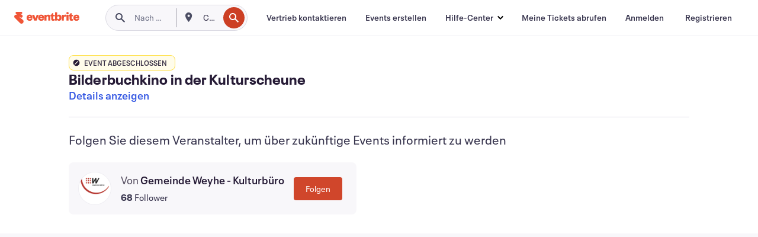

--- FILE ---
content_type: text/html; charset=utf-8
request_url: https://www.eventbrite.de/e/bilderbuchkino-in-der-kulturscheune-tickets-518647788497?aff=erelexpmlt
body_size: 41657
content:

<!DOCTYPE html>
	<html xmlns="http://www.w3.org/1999/xhtml" xmlns:fb="http://ogp.me/ns/fb#" lang="de-de" class="css-transform-support">
	<head>
<meta charset="utf-8" />
<meta http-equiv="X-UA-Compatible" content="IE=edge,chrome=1">
<meta name="viewport" content="initial-scale=1, width=device-width">
<meta name="description" content="Eventbrite – Gemeinde Weyhe - Kulturbüro präsentiert Bilderbuchkino  in der Kulturscheune – Dienstag, 14. März 2023, Kulturscheune Weyhe, Weyhe, NDS.. Informieren Sie sich über das Event und darüber, wie Sie an Tickets gelangen."/>
<meta name="keywords" content="Eventbrite, Bilderbuchkino  in der Kulturscheune, Bilderbuchkino  in der Kulturscheune tickets, Bilderbuchkino  in der Kulturscheune Weyhe, Bilderbuchkino  in der Kulturscheune Weyhe tickets"/>
<meta http-equiv="Content-Language" content="de" />
<link rel="canonical" href="https://www.eventbrite.de/e/bilderbuchkino-in-der-kulturscheune-tickets-518647788497" />
<link rel="alternate" href="android-app://com.eventbrite.attendee/http/www.eventbrite.com/e/518647788497" />
<meta name="y_key" content="d92e23811007b438">
<meta name="msvalidate.01" content="A9AB07B7E430E4608E0BC57AFA5004AA" />
<!--
          ++++++++++++++++++++++++++++++++++
          ++++++++++++++++++++++++++++++++++
          +++++++++.              .+++++++++
          +++++++.                   :++++++
          +++++       ++++++++++      .+++++
          ++++      +++++++++++++      .++++
          ++++     +++++++++++++        ++++
          +++;     +++               +++++++
          +++:             +++++++++++++++++
          ++++.      ,++++++++++++++++++++++
          +++++      +++++++++++++ +++++++++
          +++++++      ++++++++      +++++++
          +++++++++                +++++++++
          +++++++++++.          ++++++++++++
          ++++++++++++++++++++++++++++++++++
          ++++++++++++++++++++++++++++++++++
          
Come here often? Wanna make it a thing? We're hiring!
Check us out at https://www.eventbrite.com/careers
-->
<meta name="robots" content="noindex, follow, noimageindex" />
	<link rel="icon" type="image/png" href="https://cdn.evbstatic.com/s3-build/prod/21134593330-rc2026-01-19_20.04-py27-0c6020c/django/images/favicons/favicon-32x32.png" sizes="32x32">
	<link rel="icon" type="image/png" href="https://cdn.evbstatic.com/s3-build/prod/21134593330-rc2026-01-19_20.04-py27-0c6020c/django/images/favicons/favicon-194x194.png" sizes="194x194">
	<link rel="icon" type="image/png" href="https://cdn.evbstatic.com/s3-build/prod/21134593330-rc2026-01-19_20.04-py27-0c6020c/django/images/favicons/favicon-96x96.png" sizes="96x96">
	<link rel="icon" type="image/png" href="https://cdn.evbstatic.com/s3-build/prod/21134593330-rc2026-01-19_20.04-py27-0c6020c/django/images/favicons/android-chrome-192x192.png" sizes="192x192">
	<link rel="icon" type="image/png" href="https://cdn.evbstatic.com/s3-build/prod/21134593330-rc2026-01-19_20.04-py27-0c6020c/django/images/favicons/favicon-16x16.png" sizes="16x16">
	<link rel="shortcut icon" href="https://cdn.evbstatic.com/s3-build/prod/21134593330-rc2026-01-19_20.04-py27-0c6020c/django/images/favicons/favicon.ico">
<link rel="mask-icon" href="https://cdn.evbstatic.com/s3-build/prod/21134593330-rc2026-01-19_20.04-py27-0c6020c/django/images/favicons/safari-pinned-tab.svg" color="#f6682f">
<meta name="apple-mobile-web-app-title" content="Eventbrite">
<meta name="application-name" content="Eventbrite">
<meta name="msapplication-TileColor" content="#f6682f">
<meta name="msapplication-TileImage" content="https://cdn.evbstatic.com/s3-build/prod/21134593330-rc2026-01-19_20.04-py27-0c6020c/django/images/favicons/mstile-144x144.png">
<meta name="theme-color" content="#f6682f">
	<link rel="manifest" href="https://cdn.evbstatic.com/s3-build/prod/21134593330-rc2026-01-19_20.04-py27-0c6020c/django/images/favicons/manifest.webmanifest">
<link rel="apple-touch-icon" href="https://cdn.evbstatic.com/s3-build/prod/21134593330-rc2026-01-19_20.04-py27-0c6020c/django/images/touch_icons/apple-touch-icon-180x180.png">
	<!-- twitter -->
	<meta name="twitter:card" content="summary_large_image" />
	<meta name="twitter:site" content="@eventbrite" />
	<meta name="twitter:title" content="Bilderbuchkino  in der Kulturscheune" />
		<meta name="twitter:description" content="Ein Bilderbuchkino mit Lese-Opi Thomas Prieser." />
		<meta name="twitter:image" content="https://img.evbuc.com/https%3A%2F%2Fcdn.evbuc.com%2Fimages%2F427069829%2F1350880277943%2F1%2Foriginal.jpg?w=1000&amp;auto=format%2Ccompress&amp;q=75&amp;sharp=10&amp;rect=0%2C0%2C2160%2C1080&amp;s=55c4f42126b9977b730699e44318ac80" />
		<meta name="twitter:app:name:iphone" content="Eventbrite" />
		<meta name="twitter:app:url:iphone" content="com-eventbrite-attendee://event/518647788497/?referrer=eiosurlxtcar&amp;aff=erelexpmlt" />
		<meta name="twitter:app:id:iphone" content="487922291" />
		<meta name="twitter:app:name:googleplay" content="Eventbrite" />
		<meta name="twitter:app:url:googleplay" content="com-eventbrite-attendee://event/518647788497/?referrer=eandurlxtcar&amp;aff=erelexpmlt" />
		<meta name="twitter:app:id:googleplay" content="com.eventbrite.attendee" />
	<!-- Shared Facebook Tags -->
		<meta property="fb:app_id" content="28218816837"/>
	<meta property="og:site_name" content="Eventbrite"/>
		<meta property="og:image" content="https://img.evbuc.com/https%3A%2F%2Fcdn.evbuc.com%2Fimages%2F427069829%2F1350880277943%2F1%2Foriginal.jpg?w=1000&amp;auto=format%2Ccompress&amp;q=75&amp;sharp=10&amp;rect=0%2C0%2C2160%2C1080&amp;s=55c4f42126b9977b730699e44318ac80"/>
	<meta property="og:title" content="Bilderbuchkino  in der Kulturscheune" />
		<meta property="og:description" content="Ein Bilderbuchkino mit Lese-Opi Thomas Prieser." />
	<meta property="og:url" content="https://www.eventbrite.de/e/bilderbuchkino-in-der-kulturscheune-tickets-518647788497"/>
		<meta property="og:type" content="events.event"/>
	<!--The default time to live is 7 days, we are bumping to 9 days to test if this reduces crawler traffic,
	documented in ticket EB-85484-->
	<meta property="og:ttl" content="777600">
	<!-- Unique Facebook Tags -->
	<meta property="og:determiner" content="an">
	<meta property="og:locale" content="de_DE">
		<meta property="event:location:latitude" content="52.9874073">
		<meta property="event:location:longitude" content="8.816499100000001">
		<meta property="event:start_time" content="2023-03-14T15:30:00+01:00">
		<meta property="event:end_time" content="2023-03-14T15:55:00+01:00">
	<!-- Applications -->
	<meta property="al:ios:app_name" content="Eventbrite" />
	<meta property="al:ios:url" content="com-eventbrite-attendee://event/518647788497/?referrer=eiosurlxfbk&amp;aff=erelexpmlt"/>
	<meta property="al:ios:app_store_id" content="487922291" />
	<meta property="al:android:app_name" content="Eventbrite" />
	<meta property="al:android:url" content="com-eventbrite-attendee://event/518647788497/?referrer=eandurlxfbk&amp;aff=erelexpmlt" />
	<meta property="al:android:package" content="com.eventbrite.attendee" />
	<!-- android banner -->
	<link rel="alternate" href="android-app://com.eventbrite.attendee/com-eventbrite-attendee/event/518647788497/?referrer=eandurlxgoog&amp;aff=erelexpmlt" />
		<!-- Note: Slack also uses this meta tags -->
		<meta name="twitter:label1" value="Where" />
		<meta name="twitter:data1" value="Henry-Wetjen-Platz 4a, 28844 Weyhe, Germany" />
		<meta name="twitter:label2" value="When" />
		<meta name="twitter:data2" value="Di, 14.03.2023 um 15:30 Uhr" />
		<title>
				Bilderbuchkino  in der Kulturscheune Tickets, Di, 14.03.2023 um 15:30 Uhr | Eventbrite
			 </title>
		<link rel="preconnect" href="https://cdn.evbstatic.com" />
		<link rel="dns-prefetch" href="https://cdn.evbstatic.com" />
		<link rel="preconnect" href="https://img.evbuc.com" />
		<link rel="dns-prefetch" href="https://img.evbuc.com" />
		<link rel="preconnect" href="https://cdn.branch.io" />
		<link rel="dns-prefetch" href="https://cdn.branch.io" />
		<link rel="preconnect" href="https://www.googletagmanager.com" />
		<link rel="dns-prefetch" href="https://www.googletagmanager.com" />
			<link rel="preload" href="https://img.evbuc.com/https%3A%2F%2Fcdn.evbuc.com%2Fimages%2F427069829%2F1350880277943%2F1%2Foriginal.jpg?w=940&amp;auto=format%2Ccompress&amp;q=75&amp;sharp=10&amp;rect=0%2C0%2C2160%2C1080&amp;s=2a7497e3c72b3f0dbc1e9dba52f11e6f" as="image" fetchpriority="high" />
			<link rel="preload" href="https://img.evbuc.com/https%3A%2F%2Fcdn.evbuc.com%2Fimages%2F427069829%2F1350880277943%2F1%2Foriginal.jpg?w=50&amp;auto=format%2Ccompress&amp;q=75&amp;sharp=10&amp;rect=0%2C0%2C2160%2C1080&amp;s=62deca2edb23a0ee0907baf18a604f92" as="image" fetchpriority="high"/>
<script type="text/javascript">
	window.EBFONTCOND_PROPERTIES = {
		family: "Neue Plak Condensed",
		src: "https://cdn.evbstatic.com/s3-build/perm_001/dfcae5/django/js/src/eb/fonts/neueplak-condensed.js",
		oldVersions: [
			"EB.fonts.neueplak-condensed.12-01-2018",
			"EB.fonts.neueplak-condensed.12-03-2018",
		],
		version: "EB.fonts.neueplak-condensed.08-22-2023",
	};
	window.EBFONT_PROPERTIES = {
		family: "Neue Plak",
		src: "https://cdn.evbstatic.com/s3-build/perm_001/01489c/django/js/src/eb/fonts/neueplak.js",
		oldVersions: [
			"EB.fonts.neueplak.03-19-2019",
			"EB.fonts.neueplak.10-24-2018",
			"EB.fonts.neueplak.09-20-2018",
			"EB.fonts.neueplak.09-04-2018",
			"EB.fonts.neueplak.08-30-2018",
			"EB.fonts.neueplak.08-24-2018",
			"EB.fonts.benton.10-26-2016",
			"EB.fonts.benton.11-29-2016",
		],
		version: "EB.fonts.neueplak.08-22-2023",
	};
</script>
<script type="text/javascript" charset="utf-8" crossorigin="anonymous">/* eslint-disable */
!function(a,b){a.EB=a.EB||{},EB.renderFonts=function(c,d){d||(d=a.EBFONT_PROPERTIES.family);for(var e="",f=b.createElement("style"),g=0,h;h=c[g];g++)e+="@font-face{font-family:'"+d+"';font-weight:"+h.weight+";font-style:"+h.style+";src:url(data:application/font-woff;base64,"+h.base64+") format('woff');}";f.styleSheet&&!f.sheet?f.styleSheet.cssText=e:f.appendChild(b.createTextNode(e)),b.getElementsByTagName("head")[0].appendChild(f),b.documentElement.className+=" font-has-loaded"},EB.readWriteFontFromLocalStorage=function(a){for(var c=0;c<a.oldVersions.length;c++)localStorage.removeItem(a.oldVersions[c]);var d=JSON.parse(localStorage.getItem(a.version));if(d)EB.renderFonts(d,a.family);else{var e=b.createElement("script");e.src=a.src,EB.shouldRenderFonts=!0,EB.shouldRenderSecondaryFonts=!0,b.getElementsByTagName("head")[0].appendChild(e),setTimeout(function(){EB.shouldRenderFonts=!1,EB.shouldRenderSecondaryFonts=!1},3e3)}};try{if(a.localStorage)try{localStorage.setItem("localStorage",1),localStorage.removeItem("localStorage"),EB.readWriteFontFromLocalStorage(a.EBFONT_PROPERTIES),EB.readWriteFontFromLocalStorage(a.EBFONTCOND_PROPERTIES)}catch(c){Storage.prototype._setItem=Storage.prototype.setItem,Storage.prototype.setItem=function(){}}}catch(d){}}(window,document);
</script>
<script>
	/*global document, window */
var checkoutExternalUrls = [
	'/checkout-external',
	'/tickets-external',
	'/signin/checkout',
];
window.EB = window.EB || {};
window.EB.TranscendConsent = (function () {
	return {
		shouldDisableTranscend: function () {
			if(this.isEmbeddableContent()){
				return true;
			}
			try {
				return this.isCheckoutOrIframe();
			} catch (e) {
				return true;
			}
		},
		isEmbeddableContent: function () {
			return this.isEmbeddableStructuredContent();
		},
		isEmbeddableStructuredContent: function () {
			var structuredContenEmbeddableUrls = [
				'/structured_content/widgets',
			];
			if(structuredContenEmbeddableUrls.find(function(url){
				return window.location.pathname.indexOf(url) !== -1;
			})){
				return true;
			}
			return false;
		},
		isCheckoutOrIframe: function () {
			return (
				checkoutExternalUrls.indexOf(window.location.pathname) >= 0 ||
				this.isInsideIframe()
			);
		},
		isInsideIframe: function () {
			try {
				return window.self !== window.top;
			} catch (e) {
				return true;
			}
		},
		isNonTld: function () {
			try {
				return !['evbdev', 'evbqa', 'eventbrite'].find(
					(env) => window.parent.location.hostname.indexOf(env) >= 0,
				);
			} catch (e) {
				return true;
			}
		},
		isInsideNonTldIframe: function () {
			return this.isInsideIframe() && this.isNonTld();
		},
	};
})();
</script>
<script type="text/javascript">
	// Define dataLayer and the gtag function.
	window.dataLayer = window.dataLayer || [];
	if (typeof gtag !== 'function') function gtag(){ dataLayer.push(arguments); }
	gtag('set', 'developer_id.dOGRkZj', true);
	// Passing ad click, client ID, and session ID information in URLs
	gtag('set', 'url_passthrough', true);
</script>
<!-- Transcend Consent Airgap Code-->
	<script
		data-cfasync="false"
		src="https://cdntranscend.eventbrite.com/cm/f2747157-cf59-4ef1-8703-018defe51764/airgap.js"
		data-sync-endpoint="https://synctranscend.eventbrite.com/consent-manager/f2747157-cf59-4ef1-8703-018defe51764"
		data-ui-z-index="550"
		data-tracker-overrides="[...] GoogleConsentMode:security_storage=Essential"
		data-protect-realms="self"
		data-ui-shadow-root="open"
		data-locale="de-DE"
		data-local-sync="allow-network-observable"
></script>
<!-- END Transcend Consent Airgap Code -->
<script>
	const regimes = window.airgap && window.airgap.getRegimes ? window.airgap.getRegimes() : null;
	const defaultRegime = regimes ? regimes.values().next().value : "CPRA";
	console.log("Regime detected is "+ defaultRegime + ", loading transcend via core")
	if (!EB.TranscendConsent.shouldDisableTranscend()) {
	  try{
		// Add the event listener
		window.airgap.addEventListener(
		  'sync',
		  () => {
			console.log("Sync done: Show banner")
			window.transcend.ready((transcend) => {
			  transcend.autoShowConsentManager();
			})
		  },
		  { once: true } // we only want this to run on initial sync
		);
	  }catch(error) {
		console.error("Failed to sync and load the banner")
	  }  
	} else {
			console.log("Do not show banner")
	}
	dataLayer.push({ event: "transcendLoaded" });
</script>
		<script type="text/javascript">
		//<![CDATA[
		(function() {
			var ga = document.createElement('script'); ga.type = 'text/javascript'; ga.defer = true;
			ga.src = ('https:' == document.location.protocol ? 'https://ssl' : 'http://www') + '.google-analytics.com/ga.js';
			var s = document.getElementsByTagName('script')[0]; s.parentNode.insertBefore(ga, s);
		})();
		var _gaq = _gaq || [];
		//]]>
		</script>
		<script>
			(function(i,s,o,g,r,a,m){i['GoogleAnalyticsObject']=r;i[r]=i[r]||function(){
				(i[r].q=i[r].q||[]).push(arguments)},i[r].l=1*new Date();a=s.createElement(o),
				m=s.getElementsByTagName(o)[0];a.async=1;a.src=g;m.parentNode.insertBefore(a,m)
			})(window,document,'script','//www.google-analytics.com/analytics.js','ga');
			ga('create', 'UA-141520-1', {'allowLinker': true, 'cookieFlags': 'SameSite=None; Secure' }, 'auto');
			ga('set', 'forceSSL', true);
		</script>
		<!-- Google Tag Manager - Eventbrite - Main container-->
			<script type="text/javascript">
				window.dataLayer = window.dataLayer || [];
				dataLayer.push({
					'dfaPartnerID': 'dfa_partner_id_not_set',
					'publicUserID': ''
				});
		(function(w,d,s,l,i){w[l]=w[l]||[];w[l].push({'gtm.start':
		new Date().getTime(),event:'gtm.js'});var f=d.getElementsByTagName(s)[0],
		j=d.createElement(s),dl=l!='dataLayer'?'&l='+l:'';j.async=true;j.src=
		'https://www.googletagmanager.com/gtm.js?id='+i+dl;f.parentNode.insertBefore(j,f);
		})(window,document,'script','dataLayer','GTM-5P8FXJ');
			</script>
		<!-- End Google Tag Manager -->
			<script type="text/javascript">
				var isSafari = /^((?!chrome|android).)*safari/i.test(navigator.userAgent);
				var assetsToFetch = [{"url":"https://cdn.evbstatic.com/s3-build/fe/build/vendor.a782a66694588ef3d180.dll.js","kind":"script","target":"web"}];
				for(var i = 0; i < assetsToFetch.length; i++) {
					var link = document.createElement("link");
					link.as = "script";
					link.href = assetsToFetch[i].url;
					link.setAttribute("defer", "");
					document.head.appendChild(link);
				}
			</script>
		<script type="application/ld+json">
			{
			  "@context": "https://schema.org",
			  "@type": "WebPage",
			  "name": "Bilderbuchkino  in der Kulturscheune",
			  "speakable": {
				"@type": "SpeakableSpecification",
				"xPath": [
				  "/html/head/meta[@property='og:title']/@content",
				  "/html/head/meta[@name='description']/@content"
				  ]
			  },
			  "url": "https://www.eventbrite.de/e/bilderbuchkino-in-der-kulturscheune-tickets-518647788497"
			}
		</script>
		<link rel="preconnect" href="https://cdn.evbstatic.com/s3-build/fe/build/listings--10.11.2--eds-4.3.143.css" /><link  rel="stylesheet" type="text/css" href="https://cdn.evbstatic.com/s3-build/fe/build/listings--10.11.2--eds-4.3.143.css" />
<link rel="preconnect" href="https://cdn.evbstatic.com/s3-build/fe/build/listings.7aef66b52929991a4f5e.css" /><link  rel="stylesheet" type="text/css" href="https://cdn.evbstatic.com/s3-build/fe/build/listings.7aef66b52929991a4f5e.css" />
<link rel="preconnect" href="https://cdn.evbstatic.com/s3-build/fe/build/vendor.814f71cb41755a7f68e5.css" /><link  rel="stylesheet" type="text/css" href="https://cdn.evbstatic.com/s3-build/fe/build/vendor.814f71cb41755a7f68e5.css" />
	</head>
	<body id="event-page" class="js-listing-page"
		data-automation="listing2014"
			data-event-id="518647788497"
		data-backend-type="SOA"
		data-should-track-event-view="false"
		data-should-fire-tracking-beacon="false"
		data-static-event-cache="false"
	>
		<noscript>
			<iframe src="https://www.googletagmanager.com/ns.html?id=GTM-5P8FXJ"
			height="0" width="0" style="display:none;visibility:hidden"></iframe>
		</noscript>
			<script defer src="https://www.eventbrite.de/static/widgets/eb_widgets.js"></script>
		<div class="">
	<div id="root"><div class="" data-reactroot=""><div class="eds-structure eds-structure--min-height" data-spec="eds-structure"><div class="eds-structure__header"><header class="GlobalNav-module__main___jfEt2 GlobalNav-module__withSearchDropdown___GARO5"><nav aria-label="Hauptnavigation" data-testid="global-nav" class="GlobalNav-module__navContainer___3so1o"><div class="GlobalNav-module__navWrapper___1bK0r"><div class="GlobalNav-module__mobileNavTopSection___3piCz"><div class="GlobalNav-module__logo___1m77E" tabindex="-1"><a href="https://www.eventbrite.de/" aria-label="Startseite" style="background-color:transparent" class="Logo-module__desktop___34U8a" tabindex="0" data-heap-id="seo-global-nav-logo-desktop-click"><i class="eds-vector-image eds-brand--small eds-vector-image--ui-orange eds-vector-image--block eds-vector-image-size--reset" title="Eventbrite" data-spec="icon" data-testid="icon" style="height:auto;width:110px"><svg id="logo-wordmark-brand_svg__Layer_1" x="0" y="0" viewBox="0 0 2300 400.8" xml:space="preserve"><style>
		.logo-wordmark-brand_svg__st3{fill:#221d19}
	</style><g><g><path class="logo-wordmark-brand_svg__st3" d="M794 99.5l-43.2 123H749l-43.1-123h-75.6l73.8 198h85.8l73.8-198zM1204.1 94.1c-29.8 0-53.4 13.3-64 35.1V99.5h-72v198.1h72v-97.3c0-29.8 9.8-49.3 34.2-49.3 21.8 0 29.4 14.2 29.4 41.3v105.2h72V173.2c0-41.3-17.4-79.1-71.6-79.1zM1753.1 134.6V99.5h-72v198.1h72V207c0-33.3 16.5-47.7 43.1-47.7 13.8 0 28.9 2.7 38.7 8.5v-68c-4.9-4-15.6-7.6-27.6-7.6-26.2 0-47.1 20.2-54.2 42.4zM1846.9 99.5h72v198.1h-72z"></path><circle class="logo-wordmark-brand_svg__st3" cx="1882.9" cy="44.9" r="40.7"></circle><path class="logo-wordmark-brand_svg__st3" d="M2028.9 221.5v-72.4h51.6V99.4h-51.6V44.8h-43.2c0 30.2-24.5 54.6-54.7 54.6v49.7h26.7v93.2c0 46.7 31.5 60.4 64.9 60.4 27.1 0 44.4-6.7 59.6-17.8v-46.6c-12 4.9-21.8 6.7-30.6 6.7-14.7.1-22.7-6.6-22.7-23.5zM1402 245.1s-.1 0 0 0h-.2c-14.6 0-22.5-6.7-22.5-23.5v-72.4h51.6V99.4h-51.6V44.8h-43.2c0 30.2-24.5 54.6-54.7 54.6h-.1v49.7h26.7v93.2c0 46.7 31.5 60.4 64.9 60.4 27.1 0 44.4-6.7 59.6-17.8v-46.6c-11.9 4.9-21.7 6.8-30.5 6.8zM1402 245.1h-.1.1c-.1 0 0 0 0 0zM543.9 94.2c-61.7 0-107.9 44.9-107.9 107.5 0 63.1 45.3 101.3 108.8 101.3 57.7 0 92.2-30.1 100.4-76h-59.1c-6.7 15.5-19.1 22.2-38.6 22.2-21.8 0-39.5-11.5-41.3-36h139v-20c-.1-53.7-35.2-99-101.3-99zM507 178.6c2.7-18.7 12.9-32.9 36-32.9 21.3 0 32.9 15.1 33.8 32.9H507zM954.1 94.2c-61.7 0-107.9 44.9-107.9 107.5 0 63.1 45.3 101.3 108.8 101.3 57.7 0 92.2-30.1 100.4-76h-59.1c-6.7 15.5-19.1 22.2-38.6 22.2-21.8 0-39.5-11.5-41.3-36h139v-20c0-53.7-35.1-99-101.3-99zm-36.9 84.4c2.7-18.7 12.9-32.9 36-32.9 21.3 0 32.9 15.1 33.8 32.9h-69.8zM2300 193.2c0-53.7-35.1-99-101.3-99-61.7 0-107.9 44.9-107.9 107.5 0 63.1 45.3 101.3 108.8 101.3 57.7 0 92.2-30.1 100.4-76h-59.1c-6.7 15.5-19.1 22.2-38.6 22.2-21.8 0-39.5-11.5-41.3-36h139v-20zm-138.1-14.6c2.7-18.7 12.9-32.9 36-32.9 21.3 0 32.9 15.1 33.8 32.9h-69.8zM1582 93.8c-33.3 0-55.6 16-65.4 39.6v-116h-72v280.1h55.6l12.4-34.2c11.1 24 36 39.6 68 39.6 59.6 0 89.4-45.8 89.4-104.5 0-58.4-29.8-104.6-88-104.6zm-25.3 153.4c-24.5 0-40-18.7-40-47.6V197c0-28.5 15.6-47.1 40-47.1 28 0 40.9 20 40.9 48.5 0 28.8-12.9 48.8-40.9 48.8z"></path></g><path class="logo-wordmark-brand_svg__st3" d="M302.8 269L170.1 165.6c-2.2-1.7.1-5.1 2.5-3.7l51.8 29c23.5 13.2 53.2 5.5 67.4-17.3 15-24.1 7.1-55.8-17.5-70l-76-43.9c-2.4-1.4-.6-5.1 2-4l34.9 14c.1 0 .9.3 1.2.4 3.7 1.3 7.7 2 11.8 2 18.9 0 34.5-15 35.8-32.8C285.7 16.1 268.1 0 247 0H85.6C64.9 0 47.4 16.9 47.7 37.6c.1 11 5.1 20.8 12.8 27.5 5.8 5.1 25.4 20.7 34.7 28.2 1.7 1.3.7 4-1.4 4H61.5C27.5 97.5 0 125.1 0 159.1c0 17.2 7 32.7 18.4 44l187.1 177.8c13.2 12.3 31 19.9 50.5 19.9 41 0 74.2-33.2 74.2-74.2-.1-23.2-10.7-44-27.4-57.6z"></path></g></svg><span class="eds-is-hidden-accessible">Eventbrite</span></i></a><a href="https://www.eventbrite.de/" aria-label="Startseite" style="background-color:transparent" class="Logo-module__mobile___2HSZd" tabindex="0" data-heap-id="seo-global-nav-logo-mobile-click"><i class="eds-vector-image eds-brand--small eds-vector-image--ui-orange eds-vector-image--block eds-vector-image-size--reset" title="Eventbrite" data-spec="icon" data-testid="icon" style="height:24px;width:24px"><svg id="logo-e-brand_svg__Layer_1" x="0" y="0" viewBox="0 0 1000 1213.9" xml:space="preserve"><style></style><g><path d="M917 814.9L515.3 501.7c-6.7-5.1.2-15.4 7.5-11.3l156.9 87.9c71.1 39.9 161 16.8 204.1-52.4 45.4-73 21.4-169.1-53.2-212.2L600.4 180.6c-7.3-4.3-1.9-15.3 6-12.2l105.8 42.3c.2.1 2.7 1 3.7 1.3 11.2 3.9 23.3 6.1 35.9 6.1 57.4 0 104.5-45.4 108.6-99.4C865.5 48.9 812 0 748.2 0h-489c-62.8 0-115.5 51.3-114.7 113.9.4 33.3 15.3 63 38.7 83.4 17.6 15.3 76.9 62.8 105.1 85.3 5 4 2.2 12.1-4.3 12.1h-97.9C83.2 295.3 0 378.9 0 482c0 52.1 21.3 99.2 55.6 133.1l566.6 538.5c40.1 37.4 93.9 60.3 153.1 60.3 124.1 0 224.7-100.6 224.7-224.7 0-70.3-32.4-133.1-83-174.3z" fill="#221d19"></path></g></svg><span class="eds-is-hidden-accessible">Eventbrite</span></i></a></div><div class="GlobalNav-module__mobileNavLinks___3XK3A"><ul class="GlobalNav-module__mobileNavLinkContainer___2IozU"><li class="GlobalNav-module__mobileNavListLink___3VHlx"><a class="NavLink-module__main___3_J-1 GlobalNav-module__mobileLogin___3ohFw" href="https://www.eventbrite.de/signin/signup/?referrer=%2Fmytickets" data-testid="navLink" aria-label="Meine Tickets abrufen" data-heap-id="seo-global-nav-link-find-my-tickets-click"><span aria-label="Meine Tickets abrufen">Meine Tickets abrufen</span></a></li><li class="GlobalNav-module__mobileNavListLink___3VHlx"><a class="NavLink-module__main___3_J-1 GlobalNav-module__mobileLogin___3ohFw" href="https://www.eventbrite.de/signin/?referrer=%2Fe%2F518647788497%2F%3Faff%3Derelexpmlt%26lang%3Dde-de%26locale%3Dde_DE%26status%3D70%26view%3Dlisting" data-testid="navLink" aria-label="Anmelden" data-heap-id="seo-global-nav-link-login-click" rel="nofollow"><span aria-label="Anmelden">Anmelden</span></a></li><li class="GlobalNav-module__mobileNavListLink___3VHlx"><a class="NavLink-module__main___3_J-1 GlobalNav-module__mobileSignup___1625C" href="https://www.eventbrite.de/signin/signup/?referrer=%2Fe%2F518647788497%2F%3Faff%3Derelexpmlt%26lang%3Dde-de%26locale%3Dde_DE%26status%3D70%26view%3Dlisting" data-testid="navLink" aria-label="Registrieren" data-heap-id="seo-global-nav-link-signup-click" rel="nofollow"><span aria-label="Registrieren">Registrieren</span></a></li><li data-heap-id="seo-global-nav-dropdown-mobile-click" class="MobileDropdown-module__mobileDropdown___1-DuJ" tabindex="0"><i class="Icon_root__1kdkz Icon_icon-small__1kdkz" aria-hidden="true"><svg xmlns="http://www.w3.org/2000/svg" width="24" height="24" fill="#3A3247" viewBox="0 0 24 24"><path d="M20 5H4v2h16zM4 11h16v2H4zm0 6h16v2H4z" clip-rule="evenodd"></path></svg></i><i class="Icon_root__1kdkz Icon_icon-small__1kdkz" aria-hidden="true"><svg xmlns="http://www.w3.org/2000/svg" width="24" height="24" fill="#3A3247" viewBox="0 0 24 24"><path d="m13.4 12 3.5-3.5-1.4-1.4-3.5 3.5-3.5-3.5-1.4 1.4 3.5 3.5-3.5 3.5 1.4 1.4 3.5-3.5 3.5 3.5 1.4-1.4z"></path></svg></i><ul class="Dropdown-module__dropdown___3wMWo" aria-label="Untermenü" data-testid="global-nav-dropdown"><li data-testid="link-container__level1" class="Dropdown-module__navLinkContainer___IFjfQ"><a class="NavLink-module__main___3_J-1 nav-link__dropdown nav-link__dropdpown__level1" href="https://www.eventbrite.de/d/local/events/" data-testid="navLink" aria-label="Nach Events suchen" data-heap-id="seo-global-nav-link-find-events-click"><span data-testid="navLink-icon" class=""><i class="Icon_root__1kdkz Icon_icon-small__1kdkz" aria-hidden="true"><i class="Icon_root__1kdkz Icon_icon-small__1kdkz" aria-hidden="true"><svg xmlns="http://www.w3.org/2000/svg" width="24" height="24" fill="#3A3247" viewBox="0 0 24 24"><path d="M10 13h4v-2h-4zm6 5h-.413c-.603-1.437-1.833-2.424-3.587-2.424S9.016 16.563 8.413 18H8V6h.413C9.016 7.437 10.246 8.424 12 8.424S14.984 7.437 15.587 6H16zM14 4s0 2.424-2 2.424S10 4 10 4H6v16h4s0-2.424 2-2.424S14 20 14 20h4V4z" clip-rule="evenodd"></path></svg></i></i></span><span aria-label="Nach Events suchen">Nach Events suchen</span></a></li><li class="NestedDropdownItem-module__nestedDropdownTrigger___3e99X" tabindex="-1"><span data-heap-id="seo-global-nav-dropdown-create-events-click" class="NestedDropdownItem-module__titleContainer___28qcS" tabindex="0"><span class="NestedDropdownItem-module__iconContainer___1eN6Z"><i class="eds-vector-image eds-icon--small" data-spec="icon" data-testid="icon" aria-hidden="true"><i class="Icon_root__1kdkz Icon_icon-small__1kdkz" aria-hidden="true"><svg xmlns="http://www.w3.org/2000/svg" width="24" height="24" fill="#3A3247" viewBox="0 0 24 24"><path d="M17 6.5v-2h-2v2H9v-2H7v2H5v13h14v-13zm0 11H7v-7h10v8z" clip-rule="evenodd"></path></svg></i></i></span><span>Events erstellen</span><span class="NestedDropdownItem-module__arrowIcons___2NwH6"><i class="eds-vector-image eds-icon--small" data-spec="icon" data-testid="icon" aria-hidden="true"><svg id="chevron-up-chunky_svg__eds-icon--chevron-up-chunky_svg" x="0" y="0" viewBox="0 0 24 24" xml:space="preserve"><path id="chevron-up-chunky_svg__eds-icon--chevron-up-chunky_base" fill-rule="evenodd" clip-rule="evenodd" d="M17 13.8l-5-5-5 5 1.4 1.4 3.6-3.6 3.6 3.6z"></path></svg></i><i class="eds-vector-image eds-icon--small" data-spec="icon" data-testid="icon" aria-hidden="true"><svg id="chevron-down-chunky_svg__eds-icon--chevron-down-chunky_svg" x="0" y="0" viewBox="0 0 24 24" xml:space="preserve"><path id="chevron-down-chunky_svg__eds-icon--chevron-down-chunky_base" fill-rule="evenodd" clip-rule="evenodd" d="M7 10.2l5 5 5-5-1.4-1.4-3.6 3.6-3.6-3.6z"></path></svg></i></span></span><ul class="NestedDropdownItem-module__submenu___3TV4u" aria-label="Untermenü"><li data-heap-id="seo-global-nav-dropdown-solutions-click" tabindex="0" class="SecondaryDropdown-module__secondaryDropdownTrigger___2tgnG" data-globalnav-text="Solutions"><span class="SecondaryDropdown-module__titleContainer___2j-cS"><span>Lösungen</span><span class="SecondaryDropdown-module__iconContainer___14tna"><i class="eds-vector-image eds-icon--small" data-spec="icon" data-testid="icon" aria-hidden="true"><svg id="chevron-right-chunky_svg__eds-icon--chevron-right-chunky_svg" x="0" y="0" viewBox="0 0 24 24" xml:space="preserve"><path id="chevron-right-chunky_svg__eds-icon--chevron-right-chunky_base" fill-rule="evenodd" clip-rule="evenodd" d="M10.2 17l5-5-5-5-1.4 1.4 3.6 3.6-3.6 3.6z"></path></svg></i></span></span><ul class="SecondaryDropdown-module__secondaryDropdown___3kH0U"><button tabindex="0"><svg id="chevron-left-chunky_svg__eds-icon--chevron-left-chunky_svg" x="0" y="0" viewBox="0 0 24 24" xml:space="preserve"><path id="chevron-left-chunky_svg__eds-icon--chevron-left-chunky_base" fill-rule="evenodd" clip-rule="evenodd" d="M13.8 7l-5 5 5 5 1.4-1.4-3.6-3.6 3.6-3.6z"></path></svg>Lösungen</button><li class="SecondaryDropdown-module__navLinkContainer___1UKfq"><a class="NavLink-module__main___3_J-1 nav-link__dropdown" href="https://www.eventbrite.de/organizer/features/sell-tickets/" data-testid="navLink" aria-label="Event-Ticketverkauf" data-heap-id="seo-global-nav-link-event-ticketing-click"><span aria-label="Event-Ticketverkauf">Event-Ticketverkauf</span></a></li><li class="SecondaryDropdown-module__navLinkContainer___1UKfq"><a class="NavLink-module__main___3_J-1 nav-link__dropdown" href="https://www.eventbrite.de/organizer/features/event-marketing-platform/" data-testid="navLink" aria-label="Eventmarketing-Plattform" data-heap-id="seo-global-nav-link-marketing-suite-click"><span aria-label="Eventmarketing-Plattform">Eventmarketing-Plattform</span></a></li><li class="SecondaryDropdown-module__navLinkContainer___1UKfq"><a class="NavLink-module__main___3_J-1 nav-link__dropdown" href="https://www.eventbrite.de/l/eventbrite-ads/" data-testid="navLink" aria-label="Eventbrite-Werbeanzeigen" data-heap-id="seo-global-nav-link-eventbrite-ads-click"><span aria-label="Eventbrite-Werbeanzeigen">Eventbrite-Werbeanzeigen</span></a></li><li class="SecondaryDropdown-module__navLinkContainer___1UKfq"><a class="NavLink-module__main___3_J-1 nav-link__dropdown" href="https://www.eventbrite.de/l/event-payment/" data-testid="navLink" aria-label="Finanzen" data-heap-id="seo-global-nav-link-payments-click"><span aria-label="Finanzen">Finanzen</span></a></li></ul></li><li data-heap-id="seo-global-nav-dropdown-industry-click" tabindex="0" class="SecondaryDropdown-module__secondaryDropdownTrigger___2tgnG" data-globalnav-text="Industry"><span class="SecondaryDropdown-module__titleContainer___2j-cS"><span>Branche</span><span class="SecondaryDropdown-module__iconContainer___14tna"><i class="eds-vector-image eds-icon--small" data-spec="icon" data-testid="icon" aria-hidden="true"><svg id="chevron-right-chunky_svg__eds-icon--chevron-right-chunky_svg" x="0" y="0" viewBox="0 0 24 24" xml:space="preserve"><path id="chevron-right-chunky_svg__eds-icon--chevron-right-chunky_base" fill-rule="evenodd" clip-rule="evenodd" d="M10.2 17l5-5-5-5-1.4 1.4 3.6 3.6-3.6 3.6z"></path></svg></i></span></span><ul class="SecondaryDropdown-module__secondaryDropdown___3kH0U"><button tabindex="0"><svg id="chevron-left-chunky_svg__eds-icon--chevron-left-chunky_svg" x="0" y="0" viewBox="0 0 24 24" xml:space="preserve"><path id="chevron-left-chunky_svg__eds-icon--chevron-left-chunky_base" fill-rule="evenodd" clip-rule="evenodd" d="M13.8 7l-5 5 5 5 1.4-1.4-3.6-3.6 3.6-3.6z"></path></svg>Branche</button><li class="SecondaryDropdown-module__navLinkContainer___1UKfq"><a class="NavLink-module__main___3_J-1 nav-link__dropdown" href="https://www.eventbrite.de/organizer/event-industry/music/" data-testid="navLink" aria-label="Musik" data-heap-id="seo-global-nav-link-music-click"><span aria-label="Musik">Musik</span></a></li><li class="SecondaryDropdown-module__navLinkContainer___1UKfq"><a class="NavLink-module__main___3_J-1 nav-link__dropdown" href="https://www.eventbrite.de/organizer/event-industry/food-drink-event-ticketing/" data-testid="navLink" aria-label="Essen und Trinken" data-heap-id="seo-global-nav-link-food-&amp;-beverage-click"><span aria-label="Essen und Trinken">Essen und Trinken</span></a></li><li class="SecondaryDropdown-module__navLinkContainer___1UKfq"><a class="NavLink-module__main___3_J-1 nav-link__dropdown" href="https://www.eventbrite.de/organizer/event-industry/performing-arts/" data-testid="navLink" aria-label="Darstellende Künste" data-heap-id="seo-global-nav-link-performing-arts-click"><span aria-label="Darstellende Künste">Darstellende Künste</span></a></li><li class="SecondaryDropdown-module__navLinkContainer___1UKfq"><a class="NavLink-module__main___3_J-1 nav-link__dropdown" href="https://www.eventbrite.de/l/npo/" data-testid="navLink" aria-label="Wohltätigkeits- und Spendenaktionen" data-heap-id="seo-global-nav-link-charity-&amp;-causes-click"><span aria-label="Wohltätigkeits- und Spendenaktionen">Wohltätigkeits- und Spendenaktionen</span></a></li><li class="SecondaryDropdown-module__navLinkContainer___1UKfq"><a class="NavLink-module__main___3_J-1 nav-link__dropdown" href="https://www.eventbrite.de/organizer/event-format/host-retail-events/" data-testid="navLink" aria-label="Einzelhandel" data-heap-id="seo-global-nav-link-retail-click"><span aria-label="Einzelhandel">Einzelhandel</span></a></li></ul></li><li data-heap-id="seo-global-nav-dropdown-event-types-click" tabindex="0" class="SecondaryDropdown-module__secondaryDropdownTrigger___2tgnG" data-globalnav-text="Event Types"><span class="SecondaryDropdown-module__titleContainer___2j-cS"><span>Eventtypen</span><span class="SecondaryDropdown-module__iconContainer___14tna"><i class="eds-vector-image eds-icon--small" data-spec="icon" data-testid="icon" aria-hidden="true"><svg id="chevron-right-chunky_svg__eds-icon--chevron-right-chunky_svg" x="0" y="0" viewBox="0 0 24 24" xml:space="preserve"><path id="chevron-right-chunky_svg__eds-icon--chevron-right-chunky_base" fill-rule="evenodd" clip-rule="evenodd" d="M10.2 17l5-5-5-5-1.4 1.4 3.6 3.6-3.6 3.6z"></path></svg></i></span></span><ul class="SecondaryDropdown-module__secondaryDropdown___3kH0U"><button tabindex="0"><svg id="chevron-left-chunky_svg__eds-icon--chevron-left-chunky_svg" x="0" y="0" viewBox="0 0 24 24" xml:space="preserve"><path id="chevron-left-chunky_svg__eds-icon--chevron-left-chunky_base" fill-rule="evenodd" clip-rule="evenodd" d="M13.8 7l-5 5 5 5 1.4-1.4-3.6-3.6 3.6-3.6z"></path></svg>Eventtypen</button><li class="SecondaryDropdown-module__navLinkContainer___1UKfq"><a class="NavLink-module__main___3_J-1 nav-link__dropdown" href="https://www.eventbrite.de/organizer/event-type/music-venues/" data-testid="navLink" aria-label="Konzerte" data-heap-id="seo-global-nav-link-concerts-click"><span aria-label="Konzerte">Konzerte</span></a></li><li class="SecondaryDropdown-module__navLinkContainer___1UKfq"><a class="NavLink-module__main___3_J-1 nav-link__dropdown" href="https://www.eventbrite.de/organizer/event-type/create-a-workshop/" data-testid="navLink" aria-label="Schulungen und Workshops" data-heap-id="seo-global-nav-link-classes-&amp;-workshops-click"><span aria-label="Schulungen und Workshops">Schulungen und Workshops</span></a></li><li class="SecondaryDropdown-module__navLinkContainer___1UKfq"><a class="NavLink-module__main___3_J-1 nav-link__dropdown" href="https://www.eventbrite.de/organizer/event-type/festival-solutions/" data-testid="navLink" aria-label="Festivals und Volksfeste" data-heap-id="seo-global-nav-link-festivals-&amp;-fairs-click"><span aria-label="Festivals und Volksfeste">Festivals und Volksfeste</span></a></li><li class="SecondaryDropdown-module__navLinkContainer___1UKfq"><a class="NavLink-module__main___3_J-1 nav-link__dropdown" href="https://www.eventbrite.de/l/conferences/" data-testid="navLink" aria-label="Meetings und Konferenzen" data-heap-id="seo-global-nav-link-conferences-click"><span aria-label="Meetings und Konferenzen">Meetings und Konferenzen</span></a></li><li class="SecondaryDropdown-module__navLinkContainer___1UKfq"><a class="NavLink-module__main___3_J-1 nav-link__dropdown" href="https://www.eventbrite.de/organizer/event-type/eventbrite-for-business/" data-testid="navLink" aria-label="Unternehmensevents" data-heap-id="seo-global-nav-link-corporate-events-click"><span aria-label="Unternehmensevents">Unternehmensevents</span></a></li><li class="SecondaryDropdown-module__navLinkContainer___1UKfq"><a class="NavLink-module__main___3_J-1 nav-link__dropdown" href="https://www.eventbrite.de/organizer/event-type/virtual-events-platform/" data-testid="navLink" aria-label="Online-Events" data-heap-id="seo-global-nav-link-online-events-click"><span aria-label="Online-Events">Online-Events</span></a></li></ul></li><li data-heap-id="seo-global-nav-dropdown-blog-click" tabindex="0" class="SecondaryDropdown-module__secondaryDropdownTrigger___2tgnG" data-globalnav-text="Blog"><span class="SecondaryDropdown-module__titleContainer___2j-cS"><span>Blog</span><span class="SecondaryDropdown-module__iconContainer___14tna"><i class="eds-vector-image eds-icon--small" data-spec="icon" data-testid="icon" aria-hidden="true"><svg id="chevron-right-chunky_svg__eds-icon--chevron-right-chunky_svg" x="0" y="0" viewBox="0 0 24 24" xml:space="preserve"><path id="chevron-right-chunky_svg__eds-icon--chevron-right-chunky_base" fill-rule="evenodd" clip-rule="evenodd" d="M10.2 17l5-5-5-5-1.4 1.4 3.6 3.6-3.6 3.6z"></path></svg></i></span></span><ul class="SecondaryDropdown-module__secondaryDropdown___3kH0U"><button tabindex="0"><svg id="chevron-left-chunky_svg__eds-icon--chevron-left-chunky_svg" x="0" y="0" viewBox="0 0 24 24" xml:space="preserve"><path id="chevron-left-chunky_svg__eds-icon--chevron-left-chunky_base" fill-rule="evenodd" clip-rule="evenodd" d="M13.8 7l-5 5 5 5 1.4-1.4-3.6-3.6 3.6-3.6z"></path></svg>Blog</button><li class="SecondaryDropdown-module__navLinkContainer___1UKfq"><a class="NavLink-module__main___3_J-1 nav-link__dropdown" href="https://www.eventbrite.de/blog/category/tips-and-guides/" data-testid="navLink" aria-label="Tipps und Ratgeber" data-heap-id="seo-global-nav-link-tips-&amp;-guides-click"><span aria-label="Tipps und Ratgeber">Tipps und Ratgeber</span></a></li><li class="SecondaryDropdown-module__navLinkContainer___1UKfq"><a class="NavLink-module__main___3_J-1 nav-link__dropdown" href="https://www.eventbrite.de/blog/category/news-and-trends/" data-testid="navLink" aria-label="News und Trends" data-heap-id="seo-global-nav-link-news-&amp;-trends-click"><span aria-label="News und Trends">News und Trends</span></a></li><li class="SecondaryDropdown-module__navLinkContainer___1UKfq"><a class="NavLink-module__main___3_J-1 nav-link__dropdown" href="https://www.eventbrite.de/blog/category/community/" data-testid="navLink" aria-label="Community" data-heap-id="seo-global-nav-link-community-click"><span aria-label="Community">Community</span></a></li><li class="SecondaryDropdown-module__navLinkContainer___1UKfq"><a class="NavLink-module__main___3_J-1 nav-link__dropdown" href="https://www.eventbrite.de/blog/category/tools-and-features/" data-testid="navLink" aria-label="Tools und Funktionen" data-heap-id="seo-global-nav-link-tools-&amp;-features-click"><span aria-label="Tools und Funktionen">Tools und Funktionen</span></a></li></ul></li></ul></li><li data-testid="link-container__level1" class="Dropdown-module__navLinkContainer___IFjfQ"><a class="NavLink-module__main___3_J-1 nav-link__dropdown nav-link__dropdpown__level1" href="https://www.eventbrite.de/organizer/overview/" data-testid="navLink" aria-label="Events erstellen" data-heap-id="seo-global-nav-link-create-events-click"><span aria-label="Events erstellen">Events erstellen</span></a></li><li data-testid="link-container__level1" class="Dropdown-module__navLinkContainer___IFjfQ"><a class="NavLink-module__main___3_J-1 nav-link__dropdown nav-link__dropdpown__level1" href="https://www.eventbrite.de/organizer/contact-sales/" data-testid="navLink" aria-label="Vertrieb kontaktieren" data-heap-id="seo-global-nav-link-contact-sales-click"><span aria-label="Vertrieb kontaktieren">Vertrieb kontaktieren</span></a></li><li data-testid="link-container__level1" class="Dropdown-module__navLinkContainer___IFjfQ"><a class="NavLink-module__main___3_J-1 nav-link__dropdown nav-link__dropdpown__level1" href="https://www.eventbrite.de/signin/signup/?referrer=/manage/events/create/" data-testid="navLink" aria-label="Los geht&#x27;s" data-heap-id="seo-global-nav-link-get-started-click"><span style="color:#3659E3" aria-label="Los geht&#x27;s">Los geht&#x27;s</span></a></li><li class="NestedDropdownItem-module__nestedDropdownTrigger___3e99X" tabindex="-1"><span data-heap-id="seo-global-nav-dropdown-help-center-click" class="NestedDropdownItem-module__titleContainer___28qcS" tabindex="0"><span class="NestedDropdownItem-module__iconContainer___1eN6Z"><i class="eds-vector-image eds-icon--small" data-spec="icon" data-testid="icon" aria-hidden="true"><i class="Icon_root__1kdkz Icon_icon-small__1kdkz" aria-hidden="true"><svg xmlns="http://www.w3.org/2000/svg" width="24" height="24" fill="#3A3247" viewBox="0 0 24 24"><path d="M18 12c0-3.308-2.692-6-6-6s-6 2.692-6 6 2.692 6 6 6 6-2.692 6-6m2 0a8 8 0 1 1-16 0 8 8 0 0 1 16 0m-7.152 1.9a74 74 0 0 0 1.298-2.205q.408-.735.556-1.161.148-.428.148-.834 0-.68-.303-1.174-.302-.495-.902-.76-.6-.266-1.464-.266-1.446 0-2.088.661-.643.66-.643 1.91h1.384q0-.47.099-.78a.88.88 0 0 1 .383-.487q.285-.18.803-.18.667 0 .952.297t.284.828q0 .333-.148.735-.149.402-.575 1.156a95 95 0 0 1-1.34 2.26zm-.815 2.72a.92.92 0 0 0 .66-.254.86.86 0 0 0 .267-.648.9.9 0 0 0-.266-.668.9.9 0 0 0-.661-.259q-.42 0-.674.26a.92.92 0 0 0-.253.667q0 .395.253.648.255.255.674.254" clip-rule="evenodd"></path></svg></i></i></span><span>Hilfe-Center</span><span class="NestedDropdownItem-module__arrowIcons___2NwH6"><i class="eds-vector-image eds-icon--small" data-spec="icon" data-testid="icon" aria-hidden="true"><svg id="chevron-up-chunky_svg__eds-icon--chevron-up-chunky_svg" x="0" y="0" viewBox="0 0 24 24" xml:space="preserve"><path id="chevron-up-chunky_svg__eds-icon--chevron-up-chunky_base" fill-rule="evenodd" clip-rule="evenodd" d="M17 13.8l-5-5-5 5 1.4 1.4 3.6-3.6 3.6 3.6z"></path></svg></i><i class="eds-vector-image eds-icon--small" data-spec="icon" data-testid="icon" aria-hidden="true"><svg id="chevron-down-chunky_svg__eds-icon--chevron-down-chunky_svg" x="0" y="0" viewBox="0 0 24 24" xml:space="preserve"><path id="chevron-down-chunky_svg__eds-icon--chevron-down-chunky_base" fill-rule="evenodd" clip-rule="evenodd" d="M7 10.2l5 5 5-5-1.4-1.4-3.6 3.6-3.6-3.6z"></path></svg></i></span></span><ul class="NestedDropdownItem-module__submenu___3TV4u" aria-label="Untermenü"><li class="NestedDropdownItem-module__navLinkContainer___2xtE8"><a class="NavLink-module__main___3_J-1 nav-link__dropdown" href="https://www.eventbrite.de/help/de/" data-testid="navLink" aria-label="Hilfe-Center" data-heap-id="seo-global-nav-link-help-center-click"><span aria-label="Hilfe-Center">Hilfe-Center</span></a></li><li class="NestedDropdownItem-module__navLinkContainer___2xtE8"><a class="NavLink-module__main___3_J-1 nav-link__dropdown" href="https://www.eventbrite.de/help/de/articles/319355/where-are-my-tickets/" data-testid="navLink" aria-label="Ihre Tickets finden" data-heap-id="seo-global-nav-link-find-your-tickets-click"><span aria-label="Ihre Tickets finden">Ihre Tickets finden</span></a></li><li class="NestedDropdownItem-module__navLinkContainer___2xtE8"><a class="NavLink-module__main___3_J-1 nav-link__dropdown" href="https://www.eventbrite.de/help/de/articles/647151/how-to-contact-the-event-organizer/" data-testid="navLink" aria-label="Kontaktieren Sie Ihren Veranstalter" data-heap-id="seo-global-nav-link-contact-your-event-organizer-click"><span aria-label="Kontaktieren Sie Ihren Veranstalter">Kontaktieren Sie Ihren Veranstalter</span></a></li></ul></li></ul></li></ul></div></div><div class="GlobalNav-module__searchBar___yz09s"><div class="SearchBar-module__searchBarWithLocation___2HQSB" data-testid="header-search"><span class="Typography_root__487rx #585163 Typography_body-md__487rx SearchBar-module__searchBarContent___ba6Se Typography_align-match-parent__487rx" style="--TypographyColor:#585163"><div class="SearchBar-module__searchLabelContainer___1wVSk" data-heap-id="seo-global-nav-search-bar-search-bar-click"><div class="SearchBar-module__searchLabel___2d_JF"><form class="search-input--header"><div class="eds-field-styled eds-field-styled--basic eds-field-styled--hidden-border" style="margin-bottom:8px" data-automation="input-field-wrapper" data-testid="input-field-wrapper" data-spec="input-field"><div class="eds-field-styled__border-simulation"><div class="eds-field-styled__internal"><span class="eds-field-styled__aside eds-field-styled__aside-prefix eds-field-styled__aside--icon"><i class="eds-vector-image eds-icon--small" data-spec="icon" data-testid="icon" aria-hidden="true"><svg id="magnifying-glass-chunky_svg__eds-icon--magnifying-glass-chunky_svg" x="0" y="0" viewBox="0 0 24 24" xml:space="preserve"><path id="magnifying-glass-chunky_svg__eds-icon--magnifying-glass-chunky_base" fill-rule="evenodd" clip-rule="evenodd" d="M10 14c2.2 0 4-1.8 4-4s-1.8-4-4-4-4 1.8-4 4 1.8 4 4 4zm3.5.9c-1 .7-2.2 1.1-3.5 1.1-3.3 0-6-2.7-6-6s2.7-6 6-6 6 2.7 6 6c0 1.3-.4 2.5-1.1 3.4l5.1 5.1-1.5 1.5-5-5.1z"></path></svg></i></span><div class="eds-field-styled__input-container"><div class="eds-field-styled__label-wrapper"><label class="eds-field-styled__label eds-is-hidden-accessible" id="search-autocomplete-input-label" for="search-autocomplete-input" data-spec="label-label"><span class="eds-label__content">Nach Events suchen</span></label></div><input type="search" data-spec="input-field-input-element" class="eds-field-styled__input" id="search-autocomplete-input" name="search-autocomplete-input" placeholder="Nach Events suchen" value="" role="" tabindex="0" autoComplete="off" enterkeyhint="search" aria-autocomplete="list" aria-describedby="search-autocomplete-input-annotation" aria-label="" aria-placeholder=""/></div></div></div></div></form></div><div class="SearchBar-module__mobileSearchBarRightSide___29UCg"><div class="searchButtonContainer"><button class="searchButton" type="button"><svg aria-label="Such-Button" xmlns="http://www.w3.org/2000/svg" width="36" height="36" fill="none"><circle cx="18" cy="18" r="18"></circle><path fill="#fff" fill-rule="evenodd" d="M20.926 19.426a6 6 0 1 0-1.454 1.468L24.5 26l1.5-1.5-5.074-5.074ZM16 20a4 4 0 1 0 0-8 4 4 0 0 0 0 8Z" clip-rule="evenodd"></path></svg></button></div></div></div><div class="SearchBar-module__dividerAndLocationContainer___3pDfD"><div class="SearchBar-module__dividerContainer___23hQo"><hr class="eds-divider__hr eds-bg-color--ui-500 eds-divider--vertical" data-spec="divider-hr" aria-hidden="true"/></div><div class="SearchBar-module__locationContainer___1-iBX"><div class="SearchBar-module__locationLabel___1AS-h"><div class="location-input--header"><div class="location-autocomplete" data-spec="location-autocomplete"><div tabindex="-1"><div class="eds-autocomplete-field" data-testid="autocomplete-field-wrapper"><div class="eds-autocomplete-field__dropdown-holder"><div class="eds-field-styled eds-field-styled--basic eds-field-styled--content-driven-border" style="margin-bottom:8px" data-automation="input-field-wrapper" data-testid="input-field-wrapper" data-spec="input-field"><div class="eds-field-styled__border-simulation eds-field-styled__border-simulation--empty"><div class="eds-field-styled__internal"><label class="eds-field-styled__aside eds-field-styled__aside-prefix eds-field-styled__aside--icon" for="location-autocomplete"><i class="eds-vector-image eds-icon--small" title="" data-spec="icon" data-testid="icon"><svg id="map-pin-chunky_svg__eds-icon--map-pin-chunky_svg" x="0" y="0" viewBox="0 0 24 24" xml:space="preserve"><path id="map-pin-chunky_svg__eds-icon--map-pin-chunky_base" fill-rule="evenodd" clip-rule="evenodd" d="M11.6 11.6c-1.1 0-2-.9-2-2s.9-2 2-2 2 .9 2 2-.9 2-2 2zm0-7.6C8.5 4 6 6.5 6 9.6 6 13.8 11.6 20 11.6 20s5.6-6.2 5.6-10.4c0-3.1-2.5-5.6-5.6-5.6z"></path></svg><span class="eds-is-hidden-accessible">Ort auswählen</span></i></label><div class="eds-field-styled__input-container" data-val="xxxxxxxxxxxxx"><div class="eds-field-styled__label-wrapper"><label class="eds-field-styled__label eds-is-hidden-accessible" id="location-autocomplete-label" for="location-autocomplete" data-spec="label-label"><span class="eds-label__content">autocomplete</span></label></div><input type="text" data-spec="input-field-input-element" aria-disabled="false" class="eds-field-styled__input" id="location-autocomplete" placeholder="Ort auswählen" value="" role="combobox" aria-expanded="false" aria-autocomplete="list" aria-owns="location-autocomplete-listbox" autoComplete="off" tabindex="0" aria-describedby="location-autocomplete-annotation"/></div></div></div></div></div></div></div></div></div></div></div></div><div class="SearchBar-module__desktopSearchBarRightSide___1t1Ts"><div class="searchButtonContainer"><button class="searchButton" type="button"><svg aria-label="Such-Button" xmlns="http://www.w3.org/2000/svg" width="36" height="36" fill="none"><circle cx="18" cy="18" r="18"></circle><path fill="#fff" fill-rule="evenodd" d="M20.926 19.426a6 6 0 1 0-1.454 1.468L24.5 26l1.5-1.5-5.074-5.074ZM16 20a4 4 0 1 0 0-8 4 4 0 0 0 0 8Z" clip-rule="evenodd"></path></svg></button></div></div></span></div></div><div class="GlobalNav-module__inlineLinks___2GuEF"><ul class="NavItemList-module__main___1I7_a NavItemList-module__withSearchDropdown___1eI_G"><li class="NavItemList-module__list___10ENl"><a class="NavLink-module__main___3_J-1" href="https://www.eventbrite.de/organizer/contact-sales/" data-testid="navLink" aria-label="Vertrieb kontaktieren" data-heap-id="seo-global-nav-link-contact-sales-click"><span aria-label="Vertrieb kontaktieren">Vertrieb kontaktieren</span></a></li><li class="NavItemList-module__list___10ENl"><a class="NavLink-module__main___3_J-1" href="https://www.eventbrite.de/organizer/overview/" data-testid="navLink" aria-label="Events erstellen" data-heap-id="seo-global-nav-link-create-events-click"><span aria-label="Events erstellen">Events erstellen</span></a></li><li class="NavItemList-module__list___10ENl"><div data-heap-id="seo-global-nav-dropdown-help-center-click" data-testid="global-nav-desktop-dropdown" class="DesktopDropdown-module__desktopDropdown___3gKQx"><div class="DesktopDropdown-module__dropdownTitle___2KDQX" tabindex="0" aria-expanded="false" role="button"><span>Hilfe-Center</span><span class="DesktopDropdown-module__arrowIcons___21W5p"><i class="eds-vector-image eds-icon--small" data-spec="icon" data-testid="icon" aria-hidden="true"><svg id="chevron-up-chunky_svg__eds-icon--chevron-up-chunky_svg" x="0" y="0" viewBox="0 0 24 24" xml:space="preserve"><path id="chevron-up-chunky_svg__eds-icon--chevron-up-chunky_base" fill-rule="evenodd" clip-rule="evenodd" d="M17 13.8l-5-5-5 5 1.4 1.4 3.6-3.6 3.6 3.6z"></path></svg></i><i class="eds-vector-image eds-icon--small" data-spec="icon" data-testid="icon" aria-hidden="true"><svg id="chevron-down-chunky_svg__eds-icon--chevron-down-chunky_svg" x="0" y="0" viewBox="0 0 24 24" xml:space="preserve"><path id="chevron-down-chunky_svg__eds-icon--chevron-down-chunky_base" fill-rule="evenodd" clip-rule="evenodd" d="M7 10.2l5 5 5-5-1.4-1.4-3.6 3.6-3.6-3.6z"></path></svg></i></span></div></div></li><li class="NavItemList-module__list___10ENl NavItemList-module__authLink___o4nby"><a class="NavLink-module__main___3_J-1 NavItemList-module__findMyTickets___3u0Us" href="https://www.eventbrite.de/signin/signup/?referrer=%2Fmytickets" data-testid="navLink" aria-label="Meine Tickets abrufen" data-heap-id="seo-global-nav-link-find-my-tickets-click"><span aria-label="Meine Tickets abrufen">Meine Tickets abrufen</span></a></li><li class="NavItemList-module__list___10ENl NavItemList-module__authLink___o4nby"><a class="NavLink-module__main___3_J-1 NavItemList-module__login___33fYX" href="https://www.eventbrite.de/signin/?referrer=%2Fe%2F518647788497%2F%3Faff%3Derelexpmlt%26lang%3Dde-de%26locale%3Dde_DE%26status%3D70%26view%3Dlisting" data-testid="navLink" aria-label="Anmelden" data-heap-id="seo-global-nav-link-login-click" rel="nofollow"><span aria-label="Anmelden">Anmelden</span></a></li><li class="NavItemList-module__list___10ENl NavItemList-module__authLink___o4nby"><a class="NavLink-module__main___3_J-1 NavItemList-module__signup___3xvAH" href="https://www.eventbrite.de/signin/signup/?referrer=%2Fe%2F518647788497%2F%3Faff%3Derelexpmlt%26lang%3Dde-de%26locale%3Dde_DE%26status%3D70%26view%3Dlisting" data-testid="navLink" aria-label="Registrieren" data-heap-id="seo-global-nav-link-signup-click" rel="nofollow"><span aria-label="Registrieren">Registrieren</span></a></li></ul><ul class="GlobalNav-module__inlineDropdown___2VYVZ"><li data-heap-id="seo-global-nav-dropdown-mobile-click" class="MobileDropdown-module__mobileDropdown___1-DuJ" tabindex="0"><i class="Icon_root__1kdkz Icon_icon-small__1kdkz" aria-hidden="true"><svg xmlns="http://www.w3.org/2000/svg" width="24" height="24" fill="#3A3247" viewBox="0 0 24 24"><path d="M20 5H4v2h16zM4 11h16v2H4zm0 6h16v2H4z" clip-rule="evenodd"></path></svg></i><i class="Icon_root__1kdkz Icon_icon-small__1kdkz" aria-hidden="true"><svg xmlns="http://www.w3.org/2000/svg" width="24" height="24" fill="#3A3247" viewBox="0 0 24 24"><path d="m13.4 12 3.5-3.5-1.4-1.4-3.5 3.5-3.5-3.5-1.4 1.4 3.5 3.5-3.5 3.5 1.4 1.4 3.5-3.5 3.5 3.5 1.4-1.4z"></path></svg></i><ul class="Dropdown-module__dropdown___3wMWo" aria-label="Untermenü" data-testid="global-nav-dropdown"><li data-testid="link-container__level1" class="Dropdown-module__navLinkContainer___IFjfQ"><a class="NavLink-module__main___3_J-1 nav-link__dropdown nav-link__dropdpown__level1" href="https://www.eventbrite.de/d/local/events/" data-testid="navLink" aria-label="Nach Events suchen" data-heap-id="seo-global-nav-link-find-events-click"><span data-testid="navLink-icon" class=""><i class="Icon_root__1kdkz Icon_icon-small__1kdkz" aria-hidden="true"><i class="Icon_root__1kdkz Icon_icon-small__1kdkz" aria-hidden="true"><svg xmlns="http://www.w3.org/2000/svg" width="24" height="24" fill="#3A3247" viewBox="0 0 24 24"><path d="M10 13h4v-2h-4zm6 5h-.413c-.603-1.437-1.833-2.424-3.587-2.424S9.016 16.563 8.413 18H8V6h.413C9.016 7.437 10.246 8.424 12 8.424S14.984 7.437 15.587 6H16zM14 4s0 2.424-2 2.424S10 4 10 4H6v16h4s0-2.424 2-2.424S14 20 14 20h4V4z" clip-rule="evenodd"></path></svg></i></i></span><span aria-label="Nach Events suchen">Nach Events suchen</span></a></li><li class="NestedDropdownItem-module__nestedDropdownTrigger___3e99X" tabindex="-1"><span data-heap-id="seo-global-nav-dropdown-create-events-click" class="NestedDropdownItem-module__titleContainer___28qcS" tabindex="0"><span class="NestedDropdownItem-module__iconContainer___1eN6Z"><i class="eds-vector-image eds-icon--small" data-spec="icon" data-testid="icon" aria-hidden="true"><i class="Icon_root__1kdkz Icon_icon-small__1kdkz" aria-hidden="true"><svg xmlns="http://www.w3.org/2000/svg" width="24" height="24" fill="#3A3247" viewBox="0 0 24 24"><path d="M17 6.5v-2h-2v2H9v-2H7v2H5v13h14v-13zm0 11H7v-7h10v8z" clip-rule="evenodd"></path></svg></i></i></span><span>Events erstellen</span><span class="NestedDropdownItem-module__arrowIcons___2NwH6"><i class="eds-vector-image eds-icon--small" data-spec="icon" data-testid="icon" aria-hidden="true"><svg id="chevron-up-chunky_svg__eds-icon--chevron-up-chunky_svg" x="0" y="0" viewBox="0 0 24 24" xml:space="preserve"><path id="chevron-up-chunky_svg__eds-icon--chevron-up-chunky_base" fill-rule="evenodd" clip-rule="evenodd" d="M17 13.8l-5-5-5 5 1.4 1.4 3.6-3.6 3.6 3.6z"></path></svg></i><i class="eds-vector-image eds-icon--small" data-spec="icon" data-testid="icon" aria-hidden="true"><svg id="chevron-down-chunky_svg__eds-icon--chevron-down-chunky_svg" x="0" y="0" viewBox="0 0 24 24" xml:space="preserve"><path id="chevron-down-chunky_svg__eds-icon--chevron-down-chunky_base" fill-rule="evenodd" clip-rule="evenodd" d="M7 10.2l5 5 5-5-1.4-1.4-3.6 3.6-3.6-3.6z"></path></svg></i></span></span><ul class="NestedDropdownItem-module__submenu___3TV4u" aria-label="Untermenü"><li data-heap-id="seo-global-nav-dropdown-solutions-click" tabindex="0" class="SecondaryDropdown-module__secondaryDropdownTrigger___2tgnG" data-globalnav-text="Solutions"><span class="SecondaryDropdown-module__titleContainer___2j-cS"><span>Lösungen</span><span class="SecondaryDropdown-module__iconContainer___14tna"><i class="eds-vector-image eds-icon--small" data-spec="icon" data-testid="icon" aria-hidden="true"><svg id="chevron-right-chunky_svg__eds-icon--chevron-right-chunky_svg" x="0" y="0" viewBox="0 0 24 24" xml:space="preserve"><path id="chevron-right-chunky_svg__eds-icon--chevron-right-chunky_base" fill-rule="evenodd" clip-rule="evenodd" d="M10.2 17l5-5-5-5-1.4 1.4 3.6 3.6-3.6 3.6z"></path></svg></i></span></span><ul class="SecondaryDropdown-module__secondaryDropdown___3kH0U"><button tabindex="0"><svg id="chevron-left-chunky_svg__eds-icon--chevron-left-chunky_svg" x="0" y="0" viewBox="0 0 24 24" xml:space="preserve"><path id="chevron-left-chunky_svg__eds-icon--chevron-left-chunky_base" fill-rule="evenodd" clip-rule="evenodd" d="M13.8 7l-5 5 5 5 1.4-1.4-3.6-3.6 3.6-3.6z"></path></svg>Lösungen</button><li class="SecondaryDropdown-module__navLinkContainer___1UKfq"><a class="NavLink-module__main___3_J-1 nav-link__dropdown" href="https://www.eventbrite.de/organizer/features/sell-tickets/" data-testid="navLink" aria-label="Event-Ticketverkauf" data-heap-id="seo-global-nav-link-event-ticketing-click"><span aria-label="Event-Ticketverkauf">Event-Ticketverkauf</span></a></li><li class="SecondaryDropdown-module__navLinkContainer___1UKfq"><a class="NavLink-module__main___3_J-1 nav-link__dropdown" href="https://www.eventbrite.de/organizer/features/event-marketing-platform/" data-testid="navLink" aria-label="Eventmarketing-Plattform" data-heap-id="seo-global-nav-link-marketing-suite-click"><span aria-label="Eventmarketing-Plattform">Eventmarketing-Plattform</span></a></li><li class="SecondaryDropdown-module__navLinkContainer___1UKfq"><a class="NavLink-module__main___3_J-1 nav-link__dropdown" href="https://www.eventbrite.de/l/eventbrite-ads/" data-testid="navLink" aria-label="Eventbrite-Werbeanzeigen" data-heap-id="seo-global-nav-link-eventbrite-ads-click"><span aria-label="Eventbrite-Werbeanzeigen">Eventbrite-Werbeanzeigen</span></a></li><li class="SecondaryDropdown-module__navLinkContainer___1UKfq"><a class="NavLink-module__main___3_J-1 nav-link__dropdown" href="https://www.eventbrite.de/l/event-payment/" data-testid="navLink" aria-label="Finanzen" data-heap-id="seo-global-nav-link-payments-click"><span aria-label="Finanzen">Finanzen</span></a></li></ul></li><li data-heap-id="seo-global-nav-dropdown-industry-click" tabindex="0" class="SecondaryDropdown-module__secondaryDropdownTrigger___2tgnG" data-globalnav-text="Industry"><span class="SecondaryDropdown-module__titleContainer___2j-cS"><span>Branche</span><span class="SecondaryDropdown-module__iconContainer___14tna"><i class="eds-vector-image eds-icon--small" data-spec="icon" data-testid="icon" aria-hidden="true"><svg id="chevron-right-chunky_svg__eds-icon--chevron-right-chunky_svg" x="0" y="0" viewBox="0 0 24 24" xml:space="preserve"><path id="chevron-right-chunky_svg__eds-icon--chevron-right-chunky_base" fill-rule="evenodd" clip-rule="evenodd" d="M10.2 17l5-5-5-5-1.4 1.4 3.6 3.6-3.6 3.6z"></path></svg></i></span></span><ul class="SecondaryDropdown-module__secondaryDropdown___3kH0U"><button tabindex="0"><svg id="chevron-left-chunky_svg__eds-icon--chevron-left-chunky_svg" x="0" y="0" viewBox="0 0 24 24" xml:space="preserve"><path id="chevron-left-chunky_svg__eds-icon--chevron-left-chunky_base" fill-rule="evenodd" clip-rule="evenodd" d="M13.8 7l-5 5 5 5 1.4-1.4-3.6-3.6 3.6-3.6z"></path></svg>Branche</button><li class="SecondaryDropdown-module__navLinkContainer___1UKfq"><a class="NavLink-module__main___3_J-1 nav-link__dropdown" href="https://www.eventbrite.de/organizer/event-industry/music/" data-testid="navLink" aria-label="Musik" data-heap-id="seo-global-nav-link-music-click"><span aria-label="Musik">Musik</span></a></li><li class="SecondaryDropdown-module__navLinkContainer___1UKfq"><a class="NavLink-module__main___3_J-1 nav-link__dropdown" href="https://www.eventbrite.de/organizer/event-industry/food-drink-event-ticketing/" data-testid="navLink" aria-label="Essen und Trinken" data-heap-id="seo-global-nav-link-food-&amp;-beverage-click"><span aria-label="Essen und Trinken">Essen und Trinken</span></a></li><li class="SecondaryDropdown-module__navLinkContainer___1UKfq"><a class="NavLink-module__main___3_J-1 nav-link__dropdown" href="https://www.eventbrite.de/organizer/event-industry/performing-arts/" data-testid="navLink" aria-label="Darstellende Künste" data-heap-id="seo-global-nav-link-performing-arts-click"><span aria-label="Darstellende Künste">Darstellende Künste</span></a></li><li class="SecondaryDropdown-module__navLinkContainer___1UKfq"><a class="NavLink-module__main___3_J-1 nav-link__dropdown" href="https://www.eventbrite.de/l/npo/" data-testid="navLink" aria-label="Wohltätigkeits- und Spendenaktionen" data-heap-id="seo-global-nav-link-charity-&amp;-causes-click"><span aria-label="Wohltätigkeits- und Spendenaktionen">Wohltätigkeits- und Spendenaktionen</span></a></li><li class="SecondaryDropdown-module__navLinkContainer___1UKfq"><a class="NavLink-module__main___3_J-1 nav-link__dropdown" href="https://www.eventbrite.de/organizer/event-format/host-retail-events/" data-testid="navLink" aria-label="Einzelhandel" data-heap-id="seo-global-nav-link-retail-click"><span aria-label="Einzelhandel">Einzelhandel</span></a></li></ul></li><li data-heap-id="seo-global-nav-dropdown-event-types-click" tabindex="0" class="SecondaryDropdown-module__secondaryDropdownTrigger___2tgnG" data-globalnav-text="Event Types"><span class="SecondaryDropdown-module__titleContainer___2j-cS"><span>Eventtypen</span><span class="SecondaryDropdown-module__iconContainer___14tna"><i class="eds-vector-image eds-icon--small" data-spec="icon" data-testid="icon" aria-hidden="true"><svg id="chevron-right-chunky_svg__eds-icon--chevron-right-chunky_svg" x="0" y="0" viewBox="0 0 24 24" xml:space="preserve"><path id="chevron-right-chunky_svg__eds-icon--chevron-right-chunky_base" fill-rule="evenodd" clip-rule="evenodd" d="M10.2 17l5-5-5-5-1.4 1.4 3.6 3.6-3.6 3.6z"></path></svg></i></span></span><ul class="SecondaryDropdown-module__secondaryDropdown___3kH0U"><button tabindex="0"><svg id="chevron-left-chunky_svg__eds-icon--chevron-left-chunky_svg" x="0" y="0" viewBox="0 0 24 24" xml:space="preserve"><path id="chevron-left-chunky_svg__eds-icon--chevron-left-chunky_base" fill-rule="evenodd" clip-rule="evenodd" d="M13.8 7l-5 5 5 5 1.4-1.4-3.6-3.6 3.6-3.6z"></path></svg>Eventtypen</button><li class="SecondaryDropdown-module__navLinkContainer___1UKfq"><a class="NavLink-module__main___3_J-1 nav-link__dropdown" href="https://www.eventbrite.de/organizer/event-type/music-venues/" data-testid="navLink" aria-label="Konzerte" data-heap-id="seo-global-nav-link-concerts-click"><span aria-label="Konzerte">Konzerte</span></a></li><li class="SecondaryDropdown-module__navLinkContainer___1UKfq"><a class="NavLink-module__main___3_J-1 nav-link__dropdown" href="https://www.eventbrite.de/organizer/event-type/create-a-workshop/" data-testid="navLink" aria-label="Schulungen und Workshops" data-heap-id="seo-global-nav-link-classes-&amp;-workshops-click"><span aria-label="Schulungen und Workshops">Schulungen und Workshops</span></a></li><li class="SecondaryDropdown-module__navLinkContainer___1UKfq"><a class="NavLink-module__main___3_J-1 nav-link__dropdown" href="https://www.eventbrite.de/organizer/event-type/festival-solutions/" data-testid="navLink" aria-label="Festivals und Volksfeste" data-heap-id="seo-global-nav-link-festivals-&amp;-fairs-click"><span aria-label="Festivals und Volksfeste">Festivals und Volksfeste</span></a></li><li class="SecondaryDropdown-module__navLinkContainer___1UKfq"><a class="NavLink-module__main___3_J-1 nav-link__dropdown" href="https://www.eventbrite.de/l/conferences/" data-testid="navLink" aria-label="Meetings und Konferenzen" data-heap-id="seo-global-nav-link-conferences-click"><span aria-label="Meetings und Konferenzen">Meetings und Konferenzen</span></a></li><li class="SecondaryDropdown-module__navLinkContainer___1UKfq"><a class="NavLink-module__main___3_J-1 nav-link__dropdown" href="https://www.eventbrite.de/organizer/event-type/eventbrite-for-business/" data-testid="navLink" aria-label="Unternehmensevents" data-heap-id="seo-global-nav-link-corporate-events-click"><span aria-label="Unternehmensevents">Unternehmensevents</span></a></li><li class="SecondaryDropdown-module__navLinkContainer___1UKfq"><a class="NavLink-module__main___3_J-1 nav-link__dropdown" href="https://www.eventbrite.de/organizer/event-type/virtual-events-platform/" data-testid="navLink" aria-label="Online-Events" data-heap-id="seo-global-nav-link-online-events-click"><span aria-label="Online-Events">Online-Events</span></a></li></ul></li><li data-heap-id="seo-global-nav-dropdown-blog-click" tabindex="0" class="SecondaryDropdown-module__secondaryDropdownTrigger___2tgnG" data-globalnav-text="Blog"><span class="SecondaryDropdown-module__titleContainer___2j-cS"><span>Blog</span><span class="SecondaryDropdown-module__iconContainer___14tna"><i class="eds-vector-image eds-icon--small" data-spec="icon" data-testid="icon" aria-hidden="true"><svg id="chevron-right-chunky_svg__eds-icon--chevron-right-chunky_svg" x="0" y="0" viewBox="0 0 24 24" xml:space="preserve"><path id="chevron-right-chunky_svg__eds-icon--chevron-right-chunky_base" fill-rule="evenodd" clip-rule="evenodd" d="M10.2 17l5-5-5-5-1.4 1.4 3.6 3.6-3.6 3.6z"></path></svg></i></span></span><ul class="SecondaryDropdown-module__secondaryDropdown___3kH0U"><button tabindex="0"><svg id="chevron-left-chunky_svg__eds-icon--chevron-left-chunky_svg" x="0" y="0" viewBox="0 0 24 24" xml:space="preserve"><path id="chevron-left-chunky_svg__eds-icon--chevron-left-chunky_base" fill-rule="evenodd" clip-rule="evenodd" d="M13.8 7l-5 5 5 5 1.4-1.4-3.6-3.6 3.6-3.6z"></path></svg>Blog</button><li class="SecondaryDropdown-module__navLinkContainer___1UKfq"><a class="NavLink-module__main___3_J-1 nav-link__dropdown" href="https://www.eventbrite.de/blog/category/tips-and-guides/" data-testid="navLink" aria-label="Tipps und Ratgeber" data-heap-id="seo-global-nav-link-tips-&amp;-guides-click"><span aria-label="Tipps und Ratgeber">Tipps und Ratgeber</span></a></li><li class="SecondaryDropdown-module__navLinkContainer___1UKfq"><a class="NavLink-module__main___3_J-1 nav-link__dropdown" href="https://www.eventbrite.de/blog/category/news-and-trends/" data-testid="navLink" aria-label="News und Trends" data-heap-id="seo-global-nav-link-news-&amp;-trends-click"><span aria-label="News und Trends">News und Trends</span></a></li><li class="SecondaryDropdown-module__navLinkContainer___1UKfq"><a class="NavLink-module__main___3_J-1 nav-link__dropdown" href="https://www.eventbrite.de/blog/category/community/" data-testid="navLink" aria-label="Community" data-heap-id="seo-global-nav-link-community-click"><span aria-label="Community">Community</span></a></li><li class="SecondaryDropdown-module__navLinkContainer___1UKfq"><a class="NavLink-module__main___3_J-1 nav-link__dropdown" href="https://www.eventbrite.de/blog/category/tools-and-features/" data-testid="navLink" aria-label="Tools und Funktionen" data-heap-id="seo-global-nav-link-tools-&amp;-features-click"><span aria-label="Tools und Funktionen">Tools und Funktionen</span></a></li></ul></li></ul></li><li data-testid="link-container__level1" class="Dropdown-module__navLinkContainer___IFjfQ"><a class="NavLink-module__main___3_J-1 nav-link__dropdown nav-link__dropdpown__level1" href="https://www.eventbrite.de/organizer/overview/" data-testid="navLink" aria-label="Events erstellen" data-heap-id="seo-global-nav-link-create-events-click"><span aria-label="Events erstellen">Events erstellen</span></a></li><li data-testid="link-container__level1" class="Dropdown-module__navLinkContainer___IFjfQ"><a class="NavLink-module__main___3_J-1 nav-link__dropdown nav-link__dropdpown__level1" href="https://www.eventbrite.de/organizer/contact-sales/" data-testid="navLink" aria-label="Vertrieb kontaktieren" data-heap-id="seo-global-nav-link-contact-sales-click"><span aria-label="Vertrieb kontaktieren">Vertrieb kontaktieren</span></a></li><li data-testid="link-container__level1" class="Dropdown-module__navLinkContainer___IFjfQ"><a class="NavLink-module__main___3_J-1 nav-link__dropdown nav-link__dropdpown__level1" href="https://www.eventbrite.de/signin/signup/?referrer=/manage/events/create/" data-testid="navLink" aria-label="Los geht&#x27;s" data-heap-id="seo-global-nav-link-get-started-click"><span style="color:#3659E3" aria-label="Los geht&#x27;s">Los geht&#x27;s</span></a></li><li class="NestedDropdownItem-module__nestedDropdownTrigger___3e99X" tabindex="-1"><span data-heap-id="seo-global-nav-dropdown-help-center-click" class="NestedDropdownItem-module__titleContainer___28qcS" tabindex="0"><span class="NestedDropdownItem-module__iconContainer___1eN6Z"><i class="eds-vector-image eds-icon--small" data-spec="icon" data-testid="icon" aria-hidden="true"><i class="Icon_root__1kdkz Icon_icon-small__1kdkz" aria-hidden="true"><svg xmlns="http://www.w3.org/2000/svg" width="24" height="24" fill="#3A3247" viewBox="0 0 24 24"><path d="M18 12c0-3.308-2.692-6-6-6s-6 2.692-6 6 2.692 6 6 6 6-2.692 6-6m2 0a8 8 0 1 1-16 0 8 8 0 0 1 16 0m-7.152 1.9a74 74 0 0 0 1.298-2.205q.408-.735.556-1.161.148-.428.148-.834 0-.68-.303-1.174-.302-.495-.902-.76-.6-.266-1.464-.266-1.446 0-2.088.661-.643.66-.643 1.91h1.384q0-.47.099-.78a.88.88 0 0 1 .383-.487q.285-.18.803-.18.667 0 .952.297t.284.828q0 .333-.148.735-.149.402-.575 1.156a95 95 0 0 1-1.34 2.26zm-.815 2.72a.92.92 0 0 0 .66-.254.86.86 0 0 0 .267-.648.9.9 0 0 0-.266-.668.9.9 0 0 0-.661-.259q-.42 0-.674.26a.92.92 0 0 0-.253.667q0 .395.253.648.255.255.674.254" clip-rule="evenodd"></path></svg></i></i></span><span>Hilfe-Center</span><span class="NestedDropdownItem-module__arrowIcons___2NwH6"><i class="eds-vector-image eds-icon--small" data-spec="icon" data-testid="icon" aria-hidden="true"><svg id="chevron-up-chunky_svg__eds-icon--chevron-up-chunky_svg" x="0" y="0" viewBox="0 0 24 24" xml:space="preserve"><path id="chevron-up-chunky_svg__eds-icon--chevron-up-chunky_base" fill-rule="evenodd" clip-rule="evenodd" d="M17 13.8l-5-5-5 5 1.4 1.4 3.6-3.6 3.6 3.6z"></path></svg></i><i class="eds-vector-image eds-icon--small" data-spec="icon" data-testid="icon" aria-hidden="true"><svg id="chevron-down-chunky_svg__eds-icon--chevron-down-chunky_svg" x="0" y="0" viewBox="0 0 24 24" xml:space="preserve"><path id="chevron-down-chunky_svg__eds-icon--chevron-down-chunky_base" fill-rule="evenodd" clip-rule="evenodd" d="M7 10.2l5 5 5-5-1.4-1.4-3.6 3.6-3.6-3.6z"></path></svg></i></span></span><ul class="NestedDropdownItem-module__submenu___3TV4u" aria-label="Untermenü"><li class="NestedDropdownItem-module__navLinkContainer___2xtE8"><a class="NavLink-module__main___3_J-1 nav-link__dropdown" href="https://www.eventbrite.de/help/de/" data-testid="navLink" aria-label="Hilfe-Center" data-heap-id="seo-global-nav-link-help-center-click"><span aria-label="Hilfe-Center">Hilfe-Center</span></a></li><li class="NestedDropdownItem-module__navLinkContainer___2xtE8"><a class="NavLink-module__main___3_J-1 nav-link__dropdown" href="https://www.eventbrite.de/help/de/articles/319355/where-are-my-tickets/" data-testid="navLink" aria-label="Ihre Tickets finden" data-heap-id="seo-global-nav-link-find-your-tickets-click"><span aria-label="Ihre Tickets finden">Ihre Tickets finden</span></a></li><li class="NestedDropdownItem-module__navLinkContainer___2xtE8"><a class="NavLink-module__main___3_J-1 nav-link__dropdown" href="https://www.eventbrite.de/help/de/articles/647151/how-to-contact-the-event-organizer/" data-testid="navLink" aria-label="Kontaktieren Sie Ihren Veranstalter" data-heap-id="seo-global-nav-link-contact-your-event-organizer-click"><span aria-label="Kontaktieren Sie Ihren Veranstalter">Kontaktieren Sie Ihren Veranstalter</span></a></li></ul></li></ul></li></ul></div></div></nav></header></div><div class="eds-structure__body"><div class="eds-structure__main-mask" data-spec="eds-structure-main-mask"><div class="eds-structure__fixed-bottom-bar-layout-wrapper"><div class="eds-fixed-bottom-bar-layout" data-spec="fixed-bottom-bar-layout"><div class="eds-fixed-bottom-bar-layout__content"><div class="eds-structure__main-container"><main class="eds-structure__main" data-spec="eds-structure-main"><div class="expired-event"><div class="expired-wrapper"><div class="expired-events__container"><span class="Badge_badge__t6n4b Badge_warning__t6n4b Badge_bordered__t6n4b Badge_iconPadLeft__t6n4b Badges-module__badge___2JtHT"><svg xmlns="http://www.w3.org/2000/svg" width="16" height="16" viewBox="0 0 16 16" fill="none"><path fill-rule="evenodd" clip-rule="evenodd" d="M13.3327 7.99984C13.3327 10.9454 10.9449 13.3332 7.99935 13.3332C5.05383 13.3332 2.66602 10.9454 2.66602 7.99984C2.66602 5.05432 5.05383 2.6665 7.99935 2.6665C10.9449 2.6665 13.3327 5.05432 13.3327 7.99984ZM5.68166 11.2603L11.2598 5.68215C11.0004 5.3178 10.6814 4.9988 10.317 4.73934L4.73885 10.3175C4.99831 10.6819 5.31731 11.0009 5.68166 11.2603Z" fill="#261B36"></path></svg><span class="Badges-module__badgeText___WnZkF">Event abgeschlossen</span></span><div class="expired-info"><h1 class="expired-heading">Bilderbuchkino  in der Kulturscheune</h1></div><button class="expired-view-details">Details anzeigen</button><hr class="expired-divider"/><div><h2 class="expired-organizer-intro">Folgen Sie diesem Veranstalter, um über zukünftige Events informiert zu werden</h2><div class="expired-organizer"><section class="simplified-organizer-info" data-testid="simplified-organizer-info" aria-label="Veranstalterprofil"><div class="simplified-organizer-info__profile"><div class="simplified-organizer-info__avatar"><svg class="eds-avatar__background eds-avatar__background--has-border" height="80" width="80" data-spec="spec-avatar"><image xlink:href="https://img.evbuc.com/https%3A%2F%2Fcdn.evbuc.com%2Fimages%2F432618459%2F1350880277943%2F1%2Foriginal.20230126-101849?w=512&amp;auto=format%2Ccompress&amp;q=75&amp;sharp=10&amp;rect=245%2C239%2C871%2C871&amp;s=60219cc791a87ee096f38d9326f60e6e" href="https://img.evbuc.com/https%3A%2F%2Fcdn.evbuc.com%2Fimages%2F432618459%2F1350880277943%2F1%2Foriginal.20230126-101849?w=512&amp;auto=format%2Ccompress&amp;q=75&amp;sharp=10&amp;rect=245%2C239%2C871%2C871&amp;s=60219cc791a87ee096f38d9326f60e6e" height="80" width="80" preserveAspectRatio="xMidYMin slice"></image></svg></div><div class="simplified-organizer-info__details" data-testid="organizer-info-details"><span class="simplified-organizer-info__name-by">Von<!-- --> <strong class="simplified-organizer-info__name-link">Gemeinde Weyhe - Kulturbüro</strong></span></div></div><div class="simplified-organizer-info__follow"><button class="FollowButton-module__followButton___3i9RP "> <!-- -->Folgen</button></div></section></div></div></div></div><div class="events-list-wrapper"><div class="expired-wrapper expired-wrapper--bg-gray"><div class="expired-events__container"><div><h2 class="related-events__heading">Events, die Ihnen gefallen könnten</h2></div><ul class="expired-events-grid"><li class="expired-events-grid__item"><div class="eds-event-card--consumer" data-event-id="1980203010510" data-event-paid-status="paid" data-event-bucket-label="Related Events"><div class="eds-card eds-card--neutral" role="presentation"><article class="eds-event-card-content eds-event-card-content--grid eds-event-card-content--standard eds-event-card-content--fixed eds-event-card-content--right-crop" role="presentation"><aside class="eds-event-card-content__image-container" aria-hidden="true"><a tabindex="-1" href="https://www.eventbrite.de/e/comida-latina-latin-kultur-food-festival-open-air-tickets-1980203010510?aff=erelexpmlt" class="eds-event-card-content__action-link" aria-label="" target="_blank" rel="noopener"><div class="eds-event-card-content__image-wrapper eds-event-card-content__image-wrapper--sharp-corners"><div class="eds-event-card-content__image-content eds-event-card-content__image-content--sharp-corners"><div class="eds-event-card-content__image-placeholder" style="background-color:#EEEDF2"></div><img class="eds-event-card-content__image eds-max-img" src="https://img.evbuc.com/https%3A%2F%2Fcdn.evbuc.com%2Fimages%2F1174435110%2F461464541208%2F1%2Foriginal.20260109-183320?h=230&amp;w=460&amp;auto=format%2Ccompress&amp;q=75&amp;sharp=10&amp;rect=0%2C1117%2C2128%2C1064&amp;s=4eb72afeaaddb39df0a082800516c568" alt="Comida Latina - Latin Kultur &amp; Food Festival Open Air" loading="lazy" height="512" width="256"/></div></div></a></aside><div class="eds-event-card-content__content-container eds-event-card-content__content-container--consumer"><div class="eds-event-card-content--promoted-label"></div><div class="eds-event-card-content__content"><div class="eds-event-card-content__content__principal" data-event-bucket-label="Related Events"><div class="eds-event-card-content__primary-content"><a tabindex="0" href="https://www.eventbrite.de/e/comida-latina-latin-kultur-food-festival-open-air-tickets-1980203010510?aff=erelexpmlt" class="eds-event-card-content__action-link" aria-label="" target="_blank" rel="noopener"><h3 class="eds-event-card-content__title eds-text-color--ui-800 eds-text-bl eds-text-weight--heavy"><div data-spec="event-card__formatted-name"><div class="eds-is-hidden-accessible">Comida Latina - Latin Kultur &amp; Food Festival Open Air</div><div class="eds-event-card__formatted-name--is-clamped eds-event-card__formatted-name--is-clamped-three eds-text-weight--heavy" aria-hidden="true" role="presentation" data-spec="event-card__formatted-name--content">Comida Latina - Latin Kultur &amp; Food Festival Open Air</div></div></h3></a><div class="eds-event-card-content__sub-title eds-text-color--primary-brand eds-l-pad-bot-1 eds-l-pad-top-2 eds-text-weight--heavy eds-text-bm">So., Mai 3, 00:00</div></div><div class="eds-event-card-content__sub-content"><div class="eds-event-card-content__sub eds-text-bm eds-text-color--ui-600 eds-l-mar-top-1"><div data-subcontent-key="location" class="card-text--truncated__one">Schuppen 2 Eventloft • Bremen</div></div><div class="eds-event-card-content__sub eds-text-bm eds-text-color--ui-600 eds-l-mar-top-1">6,51 €</div></div></div></div><div class="eds-event-card-content__actions-container eds-event-card-content__actions-container--consumer eds-event-card-content__actions-container--always-visible eds-event-card-content__actions-container--display-flex"><span class="eds-event-card__actions-id__1980203010510__more-actions eds-event-card-content__actions-container__action eds-event-card-content__actions-icon--more-actions eds-l-pad-all-2"><span class="eds-icon-button eds-icon-button--neutral" data-spec="icon-button"><button aria-pressed="false" data-event-id="1980203010510" class="eds-btn--button eds-btn--none eds-btn--icon-only" type="button"><i class="eds-vector-image eds-icon--small eds-vector-image--block" title="" data-spec="icon" data-testid="icon"><svg id="heart-chunky_svg__eds-icon--user-chunky_svg" x="0" y="0" viewBox="0 0 24 24" xml:space="preserve"><path id="heart-chunky_svg__eds-icon--heart-chunky_base" fill-rule="evenodd" clip-rule="evenodd" d="M18.8 6.2C18.1 5.4 17 5 16 5c-1 0-2 .4-2.8 1.2L12 7.4l-1.2-1.2C10 5.4 9 5 8 5c-1 0-2 .4-2.8 1.2-1.5 1.6-1.5 4.2 0 5.8l6.8 7 6.8-7c1.6-1.6 1.6-4.2 0-5.8zm-1.4 4.4L12 16.1l-5.4-5.5c-.8-.8-.8-2.2 0-3C7 7.2 7.5 7 8 7c.5 0 1 .2 1.4.6l2.6 2.7 2.7-2.7c.3-.4.8-.6 1.3-.6s1 .2 1.4.6c.8.8.8 2.2 0 3z"></path></svg><span class="eds-is-hidden-accessible">Speichern Sie &quot;Comida Latina - Latin Kultur &amp; Food Festival Open Air&quot; in Ihrer Sammlung.</span></i></button></span></span><span class="eds-event-card__actions-id__1980203010510__more-actions eds-event-card-content__actions-container__action eds-event-card-content__actions-icon--more-actions eds-l-pad-all-2"><span class="eds-icon-button eds-icon-button--neutral" data-spec="icon-button"><button data-event-id="1980203010510" data-testid="share-event" class="eds-btn--button eds-btn--none eds-btn--icon-only" type="button"><i class="eds-vector-image eds-icon--small eds-vector-image--block" title="" data-spec="icon" data-testid="icon"><svg id="share-ios-chunky_svg__eds-icon--share-ios-chunky_svg" x="0" y="0" viewBox="0 0 24 24" xml:space="preserve"><path id="share-ios-chunky_svg__eds-icon--share-ios-chunky_base" fill-rule="evenodd" clip-rule="evenodd" d="M18 16v2H6v-2H4v4h16v-4z"></path><path id="share-ios-chunky_svg__eds-icon--share-ios-chunky_arrow" fill-rule="evenodd" clip-rule="evenodd" d="M12 4L7 9l1.4 1.4L11 7.8V16h2V7.8l2.6 2.6L17 9l-5-5z"></path></svg><span class="eds-is-hidden-accessible">Teilen Sie &quot;Comida Latina - Latin Kultur &amp; Food Festival Open Air&quot; mit Ihren Freunden.</span></i></button></span></span></div></div></article></div></div></li><li class="expired-events-grid__item"><div class="eds-event-card--consumer" data-event-id="1253504839719" data-event-paid-status="paid" data-event-bucket-label="Related Events"><div class="eds-card eds-card--neutral" role="presentation"><article class="eds-event-card-content eds-event-card-content--grid eds-event-card-content--standard eds-event-card-content--fixed eds-event-card-content--right-crop" role="presentation"><aside class="eds-event-card-content__image-container" aria-hidden="true"><a tabindex="-1" href="https://www.eventbrite.de/e/comedy-in-der-tanzschule-tickets-1253504839719?aff=erelexpmlt" class="eds-event-card-content__action-link" aria-label="" target="_blank" rel="noopener"><div class="eds-event-card-content__image-wrapper eds-event-card-content__image-wrapper--sharp-corners"><div class="eds-event-card-content__image-content eds-event-card-content__image-content--sharp-corners"><div class="eds-event-card-content__image-placeholder" style="background-color:#EEEDF2"></div><img class="eds-event-card-content__image eds-max-img" src="https://img.evbuc.com/https%3A%2F%2Fcdn.evbuc.com%2Fimages%2F896308663%2F1194647188523%2F1%2Foriginal.20241111-140247?h=230&amp;w=460&amp;auto=format%2Ccompress&amp;q=75&amp;sharp=10&amp;rect=0%2C0%2C1024%2C512&amp;s=9145b2967c11126f5ee744af24d5c3aa" alt="Comedy in der Tanzschule" loading="lazy" height="512" width="256"/></div></div></a></aside><div class="eds-event-card-content__content-container eds-event-card-content__content-container--consumer"><div class="eds-event-card-content--promoted-label"></div><div class="eds-event-card-content__content"><div class="eds-event-card-content__content__principal" data-event-bucket-label="Related Events"><div class="eds-event-card-content__primary-content"><a tabindex="0" href="https://www.eventbrite.de/e/comedy-in-der-tanzschule-tickets-1253504839719?aff=erelexpmlt" class="eds-event-card-content__action-link" aria-label="" target="_blank" rel="noopener"><h3 class="eds-event-card-content__title eds-text-color--ui-800 eds-text-bl eds-text-weight--heavy"><div data-spec="event-card__formatted-name"><div class="eds-is-hidden-accessible">Comedy in der Tanzschule</div><div class="eds-event-card__formatted-name--is-clamped eds-event-card__formatted-name--is-clamped-three eds-text-weight--heavy" aria-hidden="true" role="presentation" data-spec="event-card__formatted-name--content">Comedy in der Tanzschule</div></div></h3></a><div class="eds-event-card-content__sub-title eds-text-color--primary-brand eds-l-pad-bot-1 eds-l-pad-top-2 eds-text-weight--heavy eds-text-bm">Fr., Feb. 20, 19:30</div></div><div class="eds-event-card-content__sub-content"><div class="eds-event-card-content__sub eds-text-bm eds-text-color--ui-600 eds-l-mar-top-1"><div data-subcontent-key="location" class="card-text--truncated__one">ADTV Tanzschule Sonja Augustin • Syke</div></div><div class="eds-event-card-content__sub eds-text-bm eds-text-color--ui-600 eds-l-mar-top-1">20,36 € - 27,82 €</div></div></div></div><div class="eds-event-card-content__actions-container eds-event-card-content__actions-container--consumer eds-event-card-content__actions-container--always-visible eds-event-card-content__actions-container--display-flex"><span class="eds-event-card__actions-id__1253504839719__more-actions eds-event-card-content__actions-container__action eds-event-card-content__actions-icon--more-actions eds-l-pad-all-2"><span class="eds-icon-button eds-icon-button--neutral" data-spec="icon-button"><button aria-pressed="false" data-event-id="1253504839719" class="eds-btn--button eds-btn--none eds-btn--icon-only" type="button"><i class="eds-vector-image eds-icon--small eds-vector-image--block" title="" data-spec="icon" data-testid="icon"><svg id="heart-chunky_svg__eds-icon--user-chunky_svg" x="0" y="0" viewBox="0 0 24 24" xml:space="preserve"><path id="heart-chunky_svg__eds-icon--heart-chunky_base" fill-rule="evenodd" clip-rule="evenodd" d="M18.8 6.2C18.1 5.4 17 5 16 5c-1 0-2 .4-2.8 1.2L12 7.4l-1.2-1.2C10 5.4 9 5 8 5c-1 0-2 .4-2.8 1.2-1.5 1.6-1.5 4.2 0 5.8l6.8 7 6.8-7c1.6-1.6 1.6-4.2 0-5.8zm-1.4 4.4L12 16.1l-5.4-5.5c-.8-.8-.8-2.2 0-3C7 7.2 7.5 7 8 7c.5 0 1 .2 1.4.6l2.6 2.7 2.7-2.7c.3-.4.8-.6 1.3-.6s1 .2 1.4.6c.8.8.8 2.2 0 3z"></path></svg><span class="eds-is-hidden-accessible">Speichern Sie &quot;Comedy in der Tanzschule&quot; in Ihrer Sammlung.</span></i></button></span></span><span class="eds-event-card__actions-id__1253504839719__more-actions eds-event-card-content__actions-container__action eds-event-card-content__actions-icon--more-actions eds-l-pad-all-2"><span class="eds-icon-button eds-icon-button--neutral" data-spec="icon-button"><button data-event-id="1253504839719" data-testid="share-event" class="eds-btn--button eds-btn--none eds-btn--icon-only" type="button"><i class="eds-vector-image eds-icon--small eds-vector-image--block" title="" data-spec="icon" data-testid="icon"><svg id="share-ios-chunky_svg__eds-icon--share-ios-chunky_svg" x="0" y="0" viewBox="0 0 24 24" xml:space="preserve"><path id="share-ios-chunky_svg__eds-icon--share-ios-chunky_base" fill-rule="evenodd" clip-rule="evenodd" d="M18 16v2H6v-2H4v4h16v-4z"></path><path id="share-ios-chunky_svg__eds-icon--share-ios-chunky_arrow" fill-rule="evenodd" clip-rule="evenodd" d="M12 4L7 9l1.4 1.4L11 7.8V16h2V7.8l2.6 2.6L17 9l-5-5z"></path></svg><span class="eds-is-hidden-accessible">Teilen Sie &quot;Comedy in der Tanzschule&quot; mit Ihren Freunden.</span></i></button></span></span></div></div></article></div></div></li><li class="expired-events-grid__item"><div class="eds-event-card--consumer" data-event-id="1980362113391" data-event-paid-status="free" data-event-bucket-label="Related Events"><div class="eds-card eds-card--neutral" role="presentation"><article class="eds-event-card-content eds-event-card-content--grid eds-event-card-content--standard eds-event-card-content--fixed eds-event-card-content--right-crop" role="presentation"><aside class="eds-event-card-content__image-container" aria-hidden="true"><a tabindex="-1" href="https://www.eventbrite.de/e/governance-compliance-fur-ki-systeme-iso-42001-in-der-praxis-tickets-1980362113391?aff=erelexpmlt" class="eds-event-card-content__action-link" aria-label="" target="_blank" rel="noopener"><div class="eds-event-card-content__image-wrapper eds-event-card-content__image-wrapper--sharp-corners"><div class="eds-event-card-content__image-content eds-event-card-content__image-content--sharp-corners"><div class="eds-event-card-content__image-placeholder" style="background-color:#EEEDF2"></div><img class="eds-event-card-content__image eds-max-img" src="https://img.evbuc.com/https%3A%2F%2Fcdn.evbuc.com%2Fimages%2F1174602523%2F972307590243%2F1%2Foriginal.20260112-094451?crop=focalpoint&amp;fit=crop&amp;h=230&amp;w=460&amp;auto=format%2Ccompress&amp;q=75&amp;sharp=10&amp;fp-x=0.074&amp;fp-y=0.491&amp;s=5b11b1ed953f7aad8da87ef87ec33b84" alt="Governance &amp; Compliance für KI-Systeme – ISO 42001 in der Praxis" loading="lazy" height="512" width="256"/></div></div></a></aside><div class="eds-event-card-content__content-container eds-event-card-content__content-container--consumer"><div class="eds-event-card-content--promoted-label"></div><div class="eds-event-card-content__content"><div class="eds-event-card-content__content__principal" data-event-bucket-label="Related Events"><div class="eds-event-card-content__primary-content"><a tabindex="0" href="https://www.eventbrite.de/e/governance-compliance-fur-ki-systeme-iso-42001-in-der-praxis-tickets-1980362113391?aff=erelexpmlt" class="eds-event-card-content__action-link" aria-label="" target="_blank" rel="noopener"><h3 class="eds-event-card-content__title eds-text-color--ui-800 eds-text-bl eds-text-weight--heavy"><div data-spec="event-card__formatted-name"><div class="eds-is-hidden-accessible">Governance &amp; Compliance für KI-Systeme – ISO 42001 in der Praxis</div><div class="eds-event-card__formatted-name--is-clamped eds-event-card__formatted-name--is-clamped-three eds-text-weight--heavy" aria-hidden="true" role="presentation" data-spec="event-card__formatted-name--content">Governance &amp; Compliance für KI-Systeme – ISO 42001 in der Praxis</div></div></h3></a><div class="eds-event-card-content__sub-title eds-text-color--primary-brand eds-l-pad-bot-1 eds-l-pad-top-2 eds-text-weight--heavy eds-text-bm">Do., März 12, 14:00</div></div><div class="eds-event-card-content__sub-content"><div class="eds-event-card-content__sub eds-text-bm eds-text-color--ui-600 eds-l-mar-top-1"><div data-subcontent-key="location" class="card-text--truncated__one">DIGITAL HUB INDUSTRY Bremen • Bremen</div></div><div class="eds-event-card-content__sub eds-text-bm eds-text-color--ui-600 eds-l-mar-top-1">Kostenlos</div></div></div></div><div class="eds-event-card-content__actions-container eds-event-card-content__actions-container--consumer eds-event-card-content__actions-container--always-visible eds-event-card-content__actions-container--display-flex"><span class="eds-event-card__actions-id__1980362113391__more-actions eds-event-card-content__actions-container__action eds-event-card-content__actions-icon--more-actions eds-l-pad-all-2"><span class="eds-icon-button eds-icon-button--neutral" data-spec="icon-button"><button aria-pressed="false" data-event-id="1980362113391" class="eds-btn--button eds-btn--none eds-btn--icon-only" type="button"><i class="eds-vector-image eds-icon--small eds-vector-image--block" title="" data-spec="icon" data-testid="icon"><svg id="heart-chunky_svg__eds-icon--user-chunky_svg" x="0" y="0" viewBox="0 0 24 24" xml:space="preserve"><path id="heart-chunky_svg__eds-icon--heart-chunky_base" fill-rule="evenodd" clip-rule="evenodd" d="M18.8 6.2C18.1 5.4 17 5 16 5c-1 0-2 .4-2.8 1.2L12 7.4l-1.2-1.2C10 5.4 9 5 8 5c-1 0-2 .4-2.8 1.2-1.5 1.6-1.5 4.2 0 5.8l6.8 7 6.8-7c1.6-1.6 1.6-4.2 0-5.8zm-1.4 4.4L12 16.1l-5.4-5.5c-.8-.8-.8-2.2 0-3C7 7.2 7.5 7 8 7c.5 0 1 .2 1.4.6l2.6 2.7 2.7-2.7c.3-.4.8-.6 1.3-.6s1 .2 1.4.6c.8.8.8 2.2 0 3z"></path></svg><span class="eds-is-hidden-accessible">Speichern Sie &quot;Governance &amp; Compliance für KI-Systeme – ISO 42001 in der Praxis&quot; in Ihrer Sammlung.</span></i></button></span></span><span class="eds-event-card__actions-id__1980362113391__more-actions eds-event-card-content__actions-container__action eds-event-card-content__actions-icon--more-actions eds-l-pad-all-2"><span class="eds-icon-button eds-icon-button--neutral" data-spec="icon-button"><button data-event-id="1980362113391" data-testid="share-event" class="eds-btn--button eds-btn--none eds-btn--icon-only" type="button"><i class="eds-vector-image eds-icon--small eds-vector-image--block" title="" data-spec="icon" data-testid="icon"><svg id="share-ios-chunky_svg__eds-icon--share-ios-chunky_svg" x="0" y="0" viewBox="0 0 24 24" xml:space="preserve"><path id="share-ios-chunky_svg__eds-icon--share-ios-chunky_base" fill-rule="evenodd" clip-rule="evenodd" d="M18 16v2H6v-2H4v4h16v-4z"></path><path id="share-ios-chunky_svg__eds-icon--share-ios-chunky_arrow" fill-rule="evenodd" clip-rule="evenodd" d="M12 4L7 9l1.4 1.4L11 7.8V16h2V7.8l2.6 2.6L17 9l-5-5z"></path></svg><span class="eds-is-hidden-accessible">Teilen Sie &quot;Governance &amp; Compliance für KI-Systeme – ISO 42001 in der Praxis&quot; mit Ihren Freunden.</span></i></button></span></span></div></div></article></div></div></li><li class="expired-events-grid__item"><div class="eds-event-card--consumer" data-event-id="1980454966116" data-event-paid-status="free" data-event-bucket-label="Related Events"><div class="eds-card eds-card--neutral" role="presentation"><article class="eds-event-card-content eds-event-card-content--grid eds-event-card-content--standard eds-event-card-content--fixed eds-event-card-content--right-crop" role="presentation"><aside class="eds-event-card-content__image-container" aria-hidden="true"><a tabindex="-1" href="https://www.eventbrite.de/e/marketing-der-zukunft-tickets-1980454966116?aff=erelexpmlt" class="eds-event-card-content__action-link" aria-label="" target="_blank" rel="noopener"><div class="eds-event-card-content__image-wrapper eds-event-card-content__image-wrapper--sharp-corners"><div class="eds-event-card-content__image-content eds-event-card-content__image-content--sharp-corners"><div class="eds-event-card-content__image-placeholder" style="background-color:#EEEDF2"></div><img class="eds-event-card-content__image eds-max-img" src="https://img.evbuc.com/https%3A%2F%2Fcdn.evbuc.com%2Fimages%2F1174720538%2F1294007757683%2F1%2Foriginal.20260113-114831?h=230&amp;w=460&amp;auto=format%2Ccompress&amp;q=75&amp;sharp=10&amp;rect=0%2C0%2C800%2C400&amp;s=03c32b265d809e20f6421edc9cb5045a" alt="Marketing der Zukunft" loading="lazy" height="512" width="256"/></div></div></a></aside><div class="eds-event-card-content__content-container eds-event-card-content__content-container--consumer"><div class="eds-event-card-content--promoted-label"></div><div class="eds-event-card-content__content"><div class="eds-event-card-content__content__principal" data-event-bucket-label="Related Events"><div class="eds-event-card-content__primary-content"><a tabindex="0" href="https://www.eventbrite.de/e/marketing-der-zukunft-tickets-1980454966116?aff=erelexpmlt" class="eds-event-card-content__action-link" aria-label="" target="_blank" rel="noopener"><h3 class="eds-event-card-content__title eds-text-color--ui-800 eds-text-bl eds-text-weight--heavy"><div data-spec="event-card__formatted-name"><div class="eds-is-hidden-accessible">Marketing der Zukunft</div><div class="eds-event-card__formatted-name--is-clamped eds-event-card__formatted-name--is-clamped-three eds-text-weight--heavy" aria-hidden="true" role="presentation" data-spec="event-card__formatted-name--content">Marketing der Zukunft</div></div></h3></a><div class="eds-event-card-content__sub-title eds-text-color--primary-brand eds-l-pad-bot-1 eds-l-pad-top-2 eds-text-weight--heavy eds-text-bm">Mi., März 25, 14:00</div></div><div class="eds-event-card-content__sub-content"><div class="eds-event-card-content__sub eds-text-bm eds-text-color--ui-600 eds-l-mar-top-1"><div data-subcontent-key="location" class="card-text--truncated__one">DIGITAL HUB INDUSTRY Bremen • Bremen</div></div><div class="eds-event-card-content__sub eds-text-bm eds-text-color--ui-600 eds-l-mar-top-1">Kostenlos</div></div></div></div><div class="eds-event-card-content__actions-container eds-event-card-content__actions-container--consumer eds-event-card-content__actions-container--always-visible eds-event-card-content__actions-container--display-flex"><span class="eds-event-card__actions-id__1980454966116__more-actions eds-event-card-content__actions-container__action eds-event-card-content__actions-icon--more-actions eds-l-pad-all-2"><span class="eds-icon-button eds-icon-button--neutral" data-spec="icon-button"><button aria-pressed="false" data-event-id="1980454966116" class="eds-btn--button eds-btn--none eds-btn--icon-only" type="button"><i class="eds-vector-image eds-icon--small eds-vector-image--block" title="" data-spec="icon" data-testid="icon"><svg id="heart-chunky_svg__eds-icon--user-chunky_svg" x="0" y="0" viewBox="0 0 24 24" xml:space="preserve"><path id="heart-chunky_svg__eds-icon--heart-chunky_base" fill-rule="evenodd" clip-rule="evenodd" d="M18.8 6.2C18.1 5.4 17 5 16 5c-1 0-2 .4-2.8 1.2L12 7.4l-1.2-1.2C10 5.4 9 5 8 5c-1 0-2 .4-2.8 1.2-1.5 1.6-1.5 4.2 0 5.8l6.8 7 6.8-7c1.6-1.6 1.6-4.2 0-5.8zm-1.4 4.4L12 16.1l-5.4-5.5c-.8-.8-.8-2.2 0-3C7 7.2 7.5 7 8 7c.5 0 1 .2 1.4.6l2.6 2.7 2.7-2.7c.3-.4.8-.6 1.3-.6s1 .2 1.4.6c.8.8.8 2.2 0 3z"></path></svg><span class="eds-is-hidden-accessible">Speichern Sie &quot;Marketing der Zukunft&quot; in Ihrer Sammlung.</span></i></button></span></span><span class="eds-event-card__actions-id__1980454966116__more-actions eds-event-card-content__actions-container__action eds-event-card-content__actions-icon--more-actions eds-l-pad-all-2"><span class="eds-icon-button eds-icon-button--neutral" data-spec="icon-button"><button data-event-id="1980454966116" data-testid="share-event" class="eds-btn--button eds-btn--none eds-btn--icon-only" type="button"><i class="eds-vector-image eds-icon--small eds-vector-image--block" title="" data-spec="icon" data-testid="icon"><svg id="share-ios-chunky_svg__eds-icon--share-ios-chunky_svg" x="0" y="0" viewBox="0 0 24 24" xml:space="preserve"><path id="share-ios-chunky_svg__eds-icon--share-ios-chunky_base" fill-rule="evenodd" clip-rule="evenodd" d="M18 16v2H6v-2H4v4h16v-4z"></path><path id="share-ios-chunky_svg__eds-icon--share-ios-chunky_arrow" fill-rule="evenodd" clip-rule="evenodd" d="M12 4L7 9l1.4 1.4L11 7.8V16h2V7.8l2.6 2.6L17 9l-5-5z"></path></svg><span class="eds-is-hidden-accessible">Teilen Sie &quot;Marketing der Zukunft&quot; mit Ihren Freunden.</span></i></button></span></span></div></div></article></div></div></li><li class="expired-events-grid__item"><div class="eds-event-card--consumer" data-event-id="1975220702292" data-event-paid-status="paid" data-event-bucket-label="Related Events"><div class="eds-card eds-card--neutral" role="presentation"><article class="eds-event-card-content eds-event-card-content--grid eds-event-card-content--standard eds-event-card-content--fixed eds-event-card-content--right-crop" role="presentation"><aside class="eds-event-card-content__image-container" aria-hidden="true"><a tabindex="-1" href="https://www.eventbrite.de/e/das-mass-der-welt-alberto-giacometti-bremen-art-break-tickets-1975220702292?aff=erelexpmlt" class="eds-event-card-content__action-link" aria-label="" target="_blank" rel="noopener"><div class="eds-event-card-content__image-wrapper eds-event-card-content__image-wrapper--sharp-corners"><div class="eds-event-card-content__image-content eds-event-card-content__image-content--sharp-corners"><div class="eds-event-card-content__image-placeholder" style="background-color:#EEEDF2"></div><img class="eds-event-card-content__image eds-max-img" src="https://img.evbuc.com/https%3A%2F%2Fcdn.evbuc.com%2Fimages%2F1173446797%2F759826391053%2F1%2Foriginal.20251223-115436?h=230&amp;w=460&amp;auto=format%2Ccompress&amp;q=75&amp;sharp=10&amp;rect=0%2C0%2C2160%2C1080&amp;s=9613e291d564d376ce57a8e6c148f57a" alt="Das Mass der Welt - Alberto Giacometti BREMEN ART BREAK" loading="lazy" height="512" width="256"/></div></div></a></aside><div class="eds-event-card-content__content-container eds-event-card-content__content-container--consumer"><div class="eds-event-card-content--promoted-label"></div><div class="eds-event-card-content__content"><div class="eds-event-card-content__content__principal" data-event-bucket-label="Related Events"><div class="eds-event-card-content__primary-content"><a tabindex="0" href="https://www.eventbrite.de/e/das-mass-der-welt-alberto-giacometti-bremen-art-break-tickets-1975220702292?aff=erelexpmlt" class="eds-event-card-content__action-link" aria-label="" target="_blank" rel="noopener"><h3 class="eds-event-card-content__title eds-text-color--ui-800 eds-text-bl eds-text-weight--heavy"><div data-spec="event-card__formatted-name"><div class="eds-is-hidden-accessible">Das Mass der Welt - Alberto Giacometti BREMEN ART BREAK</div><div class="eds-event-card__formatted-name--is-clamped eds-event-card__formatted-name--is-clamped-three eds-text-weight--heavy" aria-hidden="true" role="presentation" data-spec="event-card__formatted-name--content">Das Mass der Welt - Alberto Giacometti BREMEN ART BREAK</div></div></h3></a><div class="eds-event-card-content__sub-title eds-text-color--primary-brand eds-l-pad-bot-1 eds-l-pad-top-2 eds-text-weight--heavy eds-text-bm">So., Feb. 8, 15:00</div></div><div class="eds-event-card-content__sub-content"><div class="eds-event-card-content__sub eds-text-bm eds-text-color--ui-600 eds-l-mar-top-1"><div data-subcontent-key="location" class="card-text--truncated__one">Kunsthalle Bremen • Bremen</div></div><div class="eds-event-card-content__sub eds-text-bm eds-text-color--ui-600 eds-l-mar-top-1">37,30 €</div></div></div></div><div class="eds-event-card-content__actions-container eds-event-card-content__actions-container--consumer eds-event-card-content__actions-container--always-visible eds-event-card-content__actions-container--display-flex"><span class="eds-event-card__actions-id__1975220702292__more-actions eds-event-card-content__actions-container__action eds-event-card-content__actions-icon--more-actions eds-l-pad-all-2"><span class="eds-icon-button eds-icon-button--neutral" data-spec="icon-button"><button aria-pressed="false" data-event-id="1975220702292" class="eds-btn--button eds-btn--none eds-btn--icon-only" type="button"><i class="eds-vector-image eds-icon--small eds-vector-image--block" title="" data-spec="icon" data-testid="icon"><svg id="heart-chunky_svg__eds-icon--user-chunky_svg" x="0" y="0" viewBox="0 0 24 24" xml:space="preserve"><path id="heart-chunky_svg__eds-icon--heart-chunky_base" fill-rule="evenodd" clip-rule="evenodd" d="M18.8 6.2C18.1 5.4 17 5 16 5c-1 0-2 .4-2.8 1.2L12 7.4l-1.2-1.2C10 5.4 9 5 8 5c-1 0-2 .4-2.8 1.2-1.5 1.6-1.5 4.2 0 5.8l6.8 7 6.8-7c1.6-1.6 1.6-4.2 0-5.8zm-1.4 4.4L12 16.1l-5.4-5.5c-.8-.8-.8-2.2 0-3C7 7.2 7.5 7 8 7c.5 0 1 .2 1.4.6l2.6 2.7 2.7-2.7c.3-.4.8-.6 1.3-.6s1 .2 1.4.6c.8.8.8 2.2 0 3z"></path></svg><span class="eds-is-hidden-accessible">Speichern Sie &quot;Das Mass der Welt - Alberto Giacometti BREMEN ART BREAK&quot; in Ihrer Sammlung.</span></i></button></span></span><span class="eds-event-card__actions-id__1975220702292__more-actions eds-event-card-content__actions-container__action eds-event-card-content__actions-icon--more-actions eds-l-pad-all-2"><span class="eds-icon-button eds-icon-button--neutral" data-spec="icon-button"><button data-event-id="1975220702292" data-testid="share-event" class="eds-btn--button eds-btn--none eds-btn--icon-only" type="button"><i class="eds-vector-image eds-icon--small eds-vector-image--block" title="" data-spec="icon" data-testid="icon"><svg id="share-ios-chunky_svg__eds-icon--share-ios-chunky_svg" x="0" y="0" viewBox="0 0 24 24" xml:space="preserve"><path id="share-ios-chunky_svg__eds-icon--share-ios-chunky_base" fill-rule="evenodd" clip-rule="evenodd" d="M18 16v2H6v-2H4v4h16v-4z"></path><path id="share-ios-chunky_svg__eds-icon--share-ios-chunky_arrow" fill-rule="evenodd" clip-rule="evenodd" d="M12 4L7 9l1.4 1.4L11 7.8V16h2V7.8l2.6 2.6L17 9l-5-5z"></path></svg><span class="eds-is-hidden-accessible">Teilen Sie &quot;Das Mass der Welt - Alberto Giacometti BREMEN ART BREAK&quot; mit Ihren Freunden.</span></i></button></span></span></div></div></article></div></div></li><li class="expired-events-grid__item"><div class="eds-event-card--consumer" data-event-id="1977367987881" data-event-paid-status="free" data-event-bucket-label="Related Events"><div class="eds-card eds-card--neutral" role="presentation"><article class="eds-event-card-content eds-event-card-content--grid eds-event-card-content--standard eds-event-card-content--fixed eds-event-card-content--right-crop" role="presentation"><aside class="eds-event-card-content__image-container" aria-hidden="true"><a tabindex="-1" href="https://www.eventbrite.de/e/groer-pflanzenverkauf-bremen-tickets-1977367987881?aff=erelexpmlt" class="eds-event-card-content__action-link" aria-label="" target="_blank" rel="noopener"><div class="eds-event-card-content__image-wrapper eds-event-card-content__image-wrapper--sharp-corners"><div class="eds-event-card-content__image-content eds-event-card-content__image-content--sharp-corners"><div class="eds-event-card-content__image-placeholder" style="background-color:#EEEDF2"></div><img class="eds-event-card-content__image eds-max-img" src="https://img.evbuc.com/https%3A%2F%2Fcdn.evbuc.com%2Fimages%2F1173070128%2F455909304868%2F1%2Foriginal.20251216-170929?h=230&amp;w=460&amp;auto=format%2Ccompress&amp;q=75&amp;sharp=10&amp;rect=0%2C0%2C2160%2C1080&amp;s=58786cfcd2d3d5f7ec503abec1b58f2b" alt="Großer Pflanzenverkauf - Bremen" loading="lazy" height="512" width="256"/></div></div></a></aside><div class="eds-event-card-content__content-container eds-event-card-content__content-container--consumer"><div class="eds-event-card-content--promoted-label"></div><div class="eds-event-card-content__content"><div class="eds-event-card-content__content__principal" data-event-bucket-label="Related Events"><div class="eds-event-card-content__primary-content"><a tabindex="0" href="https://www.eventbrite.de/e/groer-pflanzenverkauf-bremen-tickets-1977367987881?aff=erelexpmlt" class="eds-event-card-content__action-link" aria-label="" target="_blank" rel="noopener"><h3 class="eds-event-card-content__title eds-text-color--ui-800 eds-text-bl eds-text-weight--heavy"><div data-spec="event-card__formatted-name"><div class="eds-is-hidden-accessible">Großer Pflanzenverkauf - Bremen</div><div class="eds-event-card__formatted-name--is-clamped eds-event-card__formatted-name--is-clamped-three eds-text-weight--heavy" aria-hidden="true" role="presentation" data-spec="event-card__formatted-name--content">Großer Pflanzenverkauf - Bremen</div></div></h3></a><div class="eds-event-card-content__sub-title eds-text-color--primary-brand eds-l-pad-bot-1 eds-l-pad-top-2 eds-text-weight--heavy eds-text-bm">Fr., Feb. 13, 10:00</div></div><div class="eds-event-card-content__sub-content"><div class="eds-event-card-content__sub eds-text-bm eds-text-color--ui-600 eds-l-mar-top-1"><div data-subcontent-key="location" class="card-text--truncated__one">Popup Loft Bremen • Bremen</div></div><div class="eds-event-card-content__sub eds-text-bm eds-text-color--ui-600 eds-l-mar-top-1">Kostenlos</div></div></div></div><div class="eds-event-card-content__actions-container eds-event-card-content__actions-container--consumer eds-event-card-content__actions-container--always-visible eds-event-card-content__actions-container--display-flex"><span class="eds-event-card__actions-id__1977367987881__more-actions eds-event-card-content__actions-container__action eds-event-card-content__actions-icon--more-actions eds-l-pad-all-2"><span class="eds-icon-button eds-icon-button--neutral" data-spec="icon-button"><button aria-pressed="false" data-event-id="1977367987881" class="eds-btn--button eds-btn--none eds-btn--icon-only" type="button"><i class="eds-vector-image eds-icon--small eds-vector-image--block" title="" data-spec="icon" data-testid="icon"><svg id="heart-chunky_svg__eds-icon--user-chunky_svg" x="0" y="0" viewBox="0 0 24 24" xml:space="preserve"><path id="heart-chunky_svg__eds-icon--heart-chunky_base" fill-rule="evenodd" clip-rule="evenodd" d="M18.8 6.2C18.1 5.4 17 5 16 5c-1 0-2 .4-2.8 1.2L12 7.4l-1.2-1.2C10 5.4 9 5 8 5c-1 0-2 .4-2.8 1.2-1.5 1.6-1.5 4.2 0 5.8l6.8 7 6.8-7c1.6-1.6 1.6-4.2 0-5.8zm-1.4 4.4L12 16.1l-5.4-5.5c-.8-.8-.8-2.2 0-3C7 7.2 7.5 7 8 7c.5 0 1 .2 1.4.6l2.6 2.7 2.7-2.7c.3-.4.8-.6 1.3-.6s1 .2 1.4.6c.8.8.8 2.2 0 3z"></path></svg><span class="eds-is-hidden-accessible">Speichern Sie &quot;Großer Pflanzenverkauf - Bremen&quot; in Ihrer Sammlung.</span></i></button></span></span><span class="eds-event-card__actions-id__1977367987881__more-actions eds-event-card-content__actions-container__action eds-event-card-content__actions-icon--more-actions eds-l-pad-all-2"><span class="eds-icon-button eds-icon-button--neutral" data-spec="icon-button"><button data-event-id="1977367987881" data-testid="share-event" class="eds-btn--button eds-btn--none eds-btn--icon-only" type="button"><i class="eds-vector-image eds-icon--small eds-vector-image--block" title="" data-spec="icon" data-testid="icon"><svg id="share-ios-chunky_svg__eds-icon--share-ios-chunky_svg" x="0" y="0" viewBox="0 0 24 24" xml:space="preserve"><path id="share-ios-chunky_svg__eds-icon--share-ios-chunky_base" fill-rule="evenodd" clip-rule="evenodd" d="M18 16v2H6v-2H4v4h16v-4z"></path><path id="share-ios-chunky_svg__eds-icon--share-ios-chunky_arrow" fill-rule="evenodd" clip-rule="evenodd" d="M12 4L7 9l1.4 1.4L11 7.8V16h2V7.8l2.6 2.6L17 9l-5-5z"></path></svg><span class="eds-is-hidden-accessible">Teilen Sie &quot;Großer Pflanzenverkauf - Bremen&quot; mit Ihren Freunden.</span></i></button></span></span></div></div></article></div></div></li><li class="expired-events-grid__item"><div class="eds-event-card--consumer" data-event-id="1357111740749" data-event-paid-status="paid" data-event-bucket-label="Related Events"><div class="eds-card eds-card--neutral" role="presentation"><article class="eds-event-card-content eds-event-card-content--grid eds-event-card-content--standard eds-event-card-content--fixed eds-event-card-content--right-crop" role="presentation"><aside class="eds-event-card-content__image-container" aria-hidden="true"><a tabindex="-1" href="https://www.eventbrite.de/e/mamma-mia-party-oldenburg-tickets-1357111740749?aff=erelexpmlt" class="eds-event-card-content__action-link" aria-label="" target="_blank" rel="noopener"><div class="eds-event-card-content__image-wrapper eds-event-card-content__image-wrapper--sharp-corners"><div class="eds-event-card-content__image-content eds-event-card-content__image-content--sharp-corners"><div class="eds-event-card-content__image-placeholder" style="background-color:#EEEDF2"></div><img class="eds-event-card-content__image eds-max-img" src="https://img.evbuc.com/https%3A%2F%2Fcdn.evbuc.com%2Fimages%2F1019968393%2F558855187765%2F1%2Foriginal.20250430-110226?h=230&amp;w=460&amp;auto=format%2Ccompress&amp;q=75&amp;sharp=10&amp;s=0ad86c06dd3b72043009a54569c6745f" alt="MAMMA MIA PARTY - OLDENBURG" loading="lazy" height="512" width="256"/></div></div></a></aside><div class="eds-event-card-content__content-container eds-event-card-content__content-container--consumer"><div class="eds-event-card-content--promoted-label"></div><div class="eds-event-card-content__content"><div class="eds-event-card-content__content__principal" data-event-bucket-label="Related Events"><div class="eds-event-card-content__primary-content"><a tabindex="0" href="https://www.eventbrite.de/e/mamma-mia-party-oldenburg-tickets-1357111740749?aff=erelexpmlt" class="eds-event-card-content__action-link" aria-label="" target="_blank" rel="noopener"><h3 class="eds-event-card-content__title eds-text-color--ui-800 eds-text-bl eds-text-weight--heavy"><div data-spec="event-card__formatted-name"><div class="eds-is-hidden-accessible">MAMMA MIA PARTY - OLDENBURG</div><div class="eds-event-card__formatted-name--is-clamped eds-event-card__formatted-name--is-clamped-three eds-text-weight--heavy" aria-hidden="true" role="presentation" data-spec="event-card__formatted-name--content">MAMMA MIA PARTY - OLDENBURG</div></div></h3></a><div class="eds-event-card-content__sub-title eds-text-color--primary-brand eds-l-pad-bot-1 eds-l-pad-top-2 eds-text-weight--heavy eds-text-bm">Sa., Feb. 21, 19:00</div></div><div class="eds-event-card-content__sub-content"><div class="eds-event-card-content__sub eds-text-bm eds-text-color--ui-600 eds-l-mar-top-1"><div data-subcontent-key="location" class="card-text--truncated__one">CUBES • Oldenburg</div></div><div class="eds-event-card-content__sub eds-text-bm eds-text-color--ui-600 eds-l-mar-top-1">25,69 €</div></div></div></div><div class="eds-event-card-content__actions-container eds-event-card-content__actions-container--consumer eds-event-card-content__actions-container--always-visible eds-event-card-content__actions-container--display-flex"><span class="eds-event-card__actions-id__1357111740749__more-actions eds-event-card-content__actions-container__action eds-event-card-content__actions-icon--more-actions eds-l-pad-all-2"><span class="eds-icon-button eds-icon-button--neutral" data-spec="icon-button"><button aria-pressed="false" data-event-id="1357111740749" class="eds-btn--button eds-btn--none eds-btn--icon-only" type="button"><i class="eds-vector-image eds-icon--small eds-vector-image--block" title="" data-spec="icon" data-testid="icon"><svg id="heart-chunky_svg__eds-icon--user-chunky_svg" x="0" y="0" viewBox="0 0 24 24" xml:space="preserve"><path id="heart-chunky_svg__eds-icon--heart-chunky_base" fill-rule="evenodd" clip-rule="evenodd" d="M18.8 6.2C18.1 5.4 17 5 16 5c-1 0-2 .4-2.8 1.2L12 7.4l-1.2-1.2C10 5.4 9 5 8 5c-1 0-2 .4-2.8 1.2-1.5 1.6-1.5 4.2 0 5.8l6.8 7 6.8-7c1.6-1.6 1.6-4.2 0-5.8zm-1.4 4.4L12 16.1l-5.4-5.5c-.8-.8-.8-2.2 0-3C7 7.2 7.5 7 8 7c.5 0 1 .2 1.4.6l2.6 2.7 2.7-2.7c.3-.4.8-.6 1.3-.6s1 .2 1.4.6c.8.8.8 2.2 0 3z"></path></svg><span class="eds-is-hidden-accessible">Speichern Sie &quot;MAMMA MIA PARTY - OLDENBURG&quot; in Ihrer Sammlung.</span></i></button></span></span><span class="eds-event-card__actions-id__1357111740749__more-actions eds-event-card-content__actions-container__action eds-event-card-content__actions-icon--more-actions eds-l-pad-all-2"><span class="eds-icon-button eds-icon-button--neutral" data-spec="icon-button"><button data-event-id="1357111740749" data-testid="share-event" class="eds-btn--button eds-btn--none eds-btn--icon-only" type="button"><i class="eds-vector-image eds-icon--small eds-vector-image--block" title="" data-spec="icon" data-testid="icon"><svg id="share-ios-chunky_svg__eds-icon--share-ios-chunky_svg" x="0" y="0" viewBox="0 0 24 24" xml:space="preserve"><path id="share-ios-chunky_svg__eds-icon--share-ios-chunky_base" fill-rule="evenodd" clip-rule="evenodd" d="M18 16v2H6v-2H4v4h16v-4z"></path><path id="share-ios-chunky_svg__eds-icon--share-ios-chunky_arrow" fill-rule="evenodd" clip-rule="evenodd" d="M12 4L7 9l1.4 1.4L11 7.8V16h2V7.8l2.6 2.6L17 9l-5-5z"></path></svg><span class="eds-is-hidden-accessible">Teilen Sie &quot;MAMMA MIA PARTY - OLDENBURG&quot; mit Ihren Freunden.</span></i></button></span></span></div></div></article></div></div></li><li class="expired-events-grid__item"><div class="eds-event-card--consumer" data-event-id="1497551279189" data-event-paid-status="paid" data-event-bucket-label="Related Events"><div class="eds-card eds-card--neutral" role="presentation"><article class="eds-event-card-content eds-event-card-content--grid eds-event-card-content--standard eds-event-card-content--fixed eds-event-card-content--right-crop" role="presentation"><aside class="eds-event-card-content__image-container" aria-hidden="true"><a tabindex="-1" href="https://www.eventbrite.de/e/mamma-mia-party-oldenburg-tickets-1497551279189?aff=erelexpmlt" class="eds-event-card-content__action-link" aria-label="" target="_blank" rel="noopener"><div class="eds-event-card-content__image-wrapper eds-event-card-content__image-wrapper--sharp-corners"><div class="eds-event-card-content__image-content eds-event-card-content__image-content--sharp-corners"><div class="eds-event-card-content__image-placeholder" style="background-color:#EEEDF2"></div><img class="eds-event-card-content__image eds-max-img" src="https://img.evbuc.com/https%3A%2F%2Fcdn.evbuc.com%2Fimages%2F1019968393%2F558855187765%2F1%2Foriginal.20250430-110226?h=230&amp;w=460&amp;auto=format%2Ccompress&amp;q=75&amp;sharp=10&amp;s=0ad86c06dd3b72043009a54569c6745f" alt="MAMMA MIA PARTY - OLDENBURG" loading="lazy" height="512" width="256"/></div></div></a></aside><div class="eds-event-card-content__content-container eds-event-card-content__content-container--consumer"><div class="eds-event-card-content--promoted-label"></div><div class="eds-event-card-content__content"><div class="eds-event-card-content__content__principal" data-event-bucket-label="Related Events"><div class="eds-event-card-content__primary-content"><a tabindex="0" href="https://www.eventbrite.de/e/mamma-mia-party-oldenburg-tickets-1497551279189?aff=erelexpmlt" class="eds-event-card-content__action-link" aria-label="" target="_blank" rel="noopener"><h3 class="eds-event-card-content__title eds-text-color--ui-800 eds-text-bl eds-text-weight--heavy"><div data-spec="event-card__formatted-name"><div class="eds-is-hidden-accessible">MAMMA MIA PARTY - OLDENBURG</div><div class="eds-event-card__formatted-name--is-clamped eds-event-card__formatted-name--is-clamped-three eds-text-weight--heavy" aria-hidden="true" role="presentation" data-spec="event-card__formatted-name--content">MAMMA MIA PARTY - OLDENBURG</div></div></h3></a><div class="eds-event-card-content__sub-title eds-text-color--primary-brand eds-l-pad-bot-1 eds-l-pad-top-2 eds-text-weight--heavy eds-text-bm">Sa., Juni 13, 20:00</div></div><div class="eds-event-card-content__sub-content"><div class="eds-event-card-content__sub eds-text-bm eds-text-color--ui-600 eds-l-mar-top-1"><div data-subcontent-key="location" class="card-text--truncated__one">CUBES • Oldenburg</div></div><div class="eds-event-card-content__sub eds-text-bm eds-text-color--ui-600 eds-l-mar-top-1">25,69 €</div></div></div></div><div class="eds-event-card-content__actions-container eds-event-card-content__actions-container--consumer eds-event-card-content__actions-container--always-visible eds-event-card-content__actions-container--display-flex"><span class="eds-event-card__actions-id__1497551279189__more-actions eds-event-card-content__actions-container__action eds-event-card-content__actions-icon--more-actions eds-l-pad-all-2"><span class="eds-icon-button eds-icon-button--neutral" data-spec="icon-button"><button aria-pressed="false" data-event-id="1497551279189" class="eds-btn--button eds-btn--none eds-btn--icon-only" type="button"><i class="eds-vector-image eds-icon--small eds-vector-image--block" title="" data-spec="icon" data-testid="icon"><svg id="heart-chunky_svg__eds-icon--user-chunky_svg" x="0" y="0" viewBox="0 0 24 24" xml:space="preserve"><path id="heart-chunky_svg__eds-icon--heart-chunky_base" fill-rule="evenodd" clip-rule="evenodd" d="M18.8 6.2C18.1 5.4 17 5 16 5c-1 0-2 .4-2.8 1.2L12 7.4l-1.2-1.2C10 5.4 9 5 8 5c-1 0-2 .4-2.8 1.2-1.5 1.6-1.5 4.2 0 5.8l6.8 7 6.8-7c1.6-1.6 1.6-4.2 0-5.8zm-1.4 4.4L12 16.1l-5.4-5.5c-.8-.8-.8-2.2 0-3C7 7.2 7.5 7 8 7c.5 0 1 .2 1.4.6l2.6 2.7 2.7-2.7c.3-.4.8-.6 1.3-.6s1 .2 1.4.6c.8.8.8 2.2 0 3z"></path></svg><span class="eds-is-hidden-accessible">Speichern Sie &quot;MAMMA MIA PARTY - OLDENBURG&quot; in Ihrer Sammlung.</span></i></button></span></span><span class="eds-event-card__actions-id__1497551279189__more-actions eds-event-card-content__actions-container__action eds-event-card-content__actions-icon--more-actions eds-l-pad-all-2"><span class="eds-icon-button eds-icon-button--neutral" data-spec="icon-button"><button data-event-id="1497551279189" data-testid="share-event" class="eds-btn--button eds-btn--none eds-btn--icon-only" type="button"><i class="eds-vector-image eds-icon--small eds-vector-image--block" title="" data-spec="icon" data-testid="icon"><svg id="share-ios-chunky_svg__eds-icon--share-ios-chunky_svg" x="0" y="0" viewBox="0 0 24 24" xml:space="preserve"><path id="share-ios-chunky_svg__eds-icon--share-ios-chunky_base" fill-rule="evenodd" clip-rule="evenodd" d="M18 16v2H6v-2H4v4h16v-4z"></path><path id="share-ios-chunky_svg__eds-icon--share-ios-chunky_arrow" fill-rule="evenodd" clip-rule="evenodd" d="M12 4L7 9l1.4 1.4L11 7.8V16h2V7.8l2.6 2.6L17 9l-5-5z"></path></svg><span class="eds-is-hidden-accessible">Teilen Sie &quot;MAMMA MIA PARTY - OLDENBURG&quot; mit Ihren Freunden.</span></i></button></span></span></div></div></article></div></div></li><li class="expired-events-grid__item"><div class="eds-event-card--consumer" data-event-id="1979453963089" data-event-paid-status="paid" data-event-bucket-label="Related Events"><div class="eds-card eds-card--neutral" role="presentation"><article class="eds-event-card-content eds-event-card-content--grid eds-event-card-content--standard eds-event-card-content--fixed eds-event-card-content--right-crop" role="presentation"><aside class="eds-event-card-content__image-container" aria-hidden="true"><a tabindex="-1" href="https://www.eventbrite.de/e/hofenfest-tanz-in-den-mai-tickets-1979453963089?aff=erelexpmlt" class="eds-event-card-content__action-link" aria-label="" target="_blank" rel="noopener"><div class="eds-event-card-content__image-wrapper eds-event-card-content__image-wrapper--sharp-corners"><div class="eds-event-card-content__image-content eds-event-card-content__image-content--sharp-corners"><div class="eds-event-card-content__image-placeholder" style="background-color:#EEEDF2"></div><img class="eds-event-card-content__image eds-max-img" src="https://img.evbuc.com/https%3A%2F%2Fcdn.evbuc.com%2Fimages%2F276986089%2F390149082161%2F1%2Foriginal.20200109-112421?h=230&amp;w=460&amp;auto=format%2Ccompress&amp;q=75&amp;sharp=10&amp;rect=0%2C32%2C750%2C375&amp;s=4066fc3e8ad1d0315eac40fd20518184" alt="Höfenfest &quot;Tanz in den Mai&quot;" loading="lazy" height="512" width="256"/></div></div></a></aside><div class="eds-event-card-content__content-container eds-event-card-content__content-container--consumer"><div class="eds-event-card-content--promoted-label"></div><div class="eds-event-card-content__content"><div class="eds-event-card-content__content__principal" data-event-bucket-label="Related Events"><div class="eds-event-card-content__primary-content"><a tabindex="0" href="https://www.eventbrite.de/e/hofenfest-tanz-in-den-mai-tickets-1979453963089?aff=erelexpmlt" class="eds-event-card-content__action-link" aria-label="" target="_blank" rel="noopener"><h3 class="eds-event-card-content__title eds-text-color--ui-800 eds-text-bl eds-text-weight--heavy"><div data-spec="event-card__formatted-name"><div class="eds-is-hidden-accessible">Höfenfest &quot;Tanz in den Mai&quot;</div><div class="eds-event-card__formatted-name--is-clamped eds-event-card__formatted-name--is-clamped-three eds-text-weight--heavy" aria-hidden="true" role="presentation" data-spec="event-card__formatted-name--content">Höfenfest &quot;Tanz in den Mai&quot;</div></div></h3></a><div class="eds-event-card-content__sub-title eds-text-color--primary-brand eds-l-pad-bot-1 eds-l-pad-top-2 eds-text-weight--heavy eds-text-bm">Do., Apr. 30, 20:00</div></div><div class="eds-event-card-content__sub-content"><div class="eds-event-card-content__sub eds-text-bm eds-text-color--ui-600 eds-l-mar-top-1"><div data-subcontent-key="location" class="card-text--truncated__one">Auf den Höfen • Bremen</div></div><div class="eds-event-card-content__sub eds-text-bm eds-text-color--ui-600 eds-l-mar-top-1">16,82 €</div></div></div></div><div class="eds-event-card-content__actions-container eds-event-card-content__actions-container--consumer eds-event-card-content__actions-container--always-visible eds-event-card-content__actions-container--display-flex"><span class="eds-event-card__actions-id__1979453963089__more-actions eds-event-card-content__actions-container__action eds-event-card-content__actions-icon--more-actions eds-l-pad-all-2"><span class="eds-icon-button eds-icon-button--neutral" data-spec="icon-button"><button aria-pressed="false" data-event-id="1979453963089" class="eds-btn--button eds-btn--none eds-btn--icon-only" type="button"><i class="eds-vector-image eds-icon--small eds-vector-image--block" title="" data-spec="icon" data-testid="icon"><svg id="heart-chunky_svg__eds-icon--user-chunky_svg" x="0" y="0" viewBox="0 0 24 24" xml:space="preserve"><path id="heart-chunky_svg__eds-icon--heart-chunky_base" fill-rule="evenodd" clip-rule="evenodd" d="M18.8 6.2C18.1 5.4 17 5 16 5c-1 0-2 .4-2.8 1.2L12 7.4l-1.2-1.2C10 5.4 9 5 8 5c-1 0-2 .4-2.8 1.2-1.5 1.6-1.5 4.2 0 5.8l6.8 7 6.8-7c1.6-1.6 1.6-4.2 0-5.8zm-1.4 4.4L12 16.1l-5.4-5.5c-.8-.8-.8-2.2 0-3C7 7.2 7.5 7 8 7c.5 0 1 .2 1.4.6l2.6 2.7 2.7-2.7c.3-.4.8-.6 1.3-.6s1 .2 1.4.6c.8.8.8 2.2 0 3z"></path></svg><span class="eds-is-hidden-accessible">Speichern Sie &quot;Höfenfest &quot;Tanz in den Mai&quot;&quot; in Ihrer Sammlung.</span></i></button></span></span><span class="eds-event-card__actions-id__1979453963089__more-actions eds-event-card-content__actions-container__action eds-event-card-content__actions-icon--more-actions eds-l-pad-all-2"><span class="eds-icon-button eds-icon-button--neutral" data-spec="icon-button"><button data-event-id="1979453963089" data-testid="share-event" class="eds-btn--button eds-btn--none eds-btn--icon-only" type="button"><i class="eds-vector-image eds-icon--small eds-vector-image--block" title="" data-spec="icon" data-testid="icon"><svg id="share-ios-chunky_svg__eds-icon--share-ios-chunky_svg" x="0" y="0" viewBox="0 0 24 24" xml:space="preserve"><path id="share-ios-chunky_svg__eds-icon--share-ios-chunky_base" fill-rule="evenodd" clip-rule="evenodd" d="M18 16v2H6v-2H4v4h16v-4z"></path><path id="share-ios-chunky_svg__eds-icon--share-ios-chunky_arrow" fill-rule="evenodd" clip-rule="evenodd" d="M12 4L7 9l1.4 1.4L11 7.8V16h2V7.8l2.6 2.6L17 9l-5-5z"></path></svg><span class="eds-is-hidden-accessible">Teilen Sie &quot;Höfenfest &quot;Tanz in den Mai&quot;&quot; mit Ihren Freunden.</span></i></button></span></span></div></div></article></div></div></li></ul></div></div></div></div><div data-testid="ltc-flag" data-is-ltc="true" aria-hidden="true"></div></main><footer class="listings-footer"><div class="footer-wrapper"><nav aria-label="Seitennavigation" class="footer-nav"><div><h3 id="use-eventbrite" class="footer-heading">Eventbrite verwenden</h3><ul aria-labelledby="use-eventbrite"><li><a class="footer-link" href="https://www.eventbrite.de/how-it-works/">Funktionen</a></li><li><a class="footer-link" href="https://www.eventbrite.de/fees/">Preise</a></li><li><a class="footer-link" href="https://www.eventbrite.de/support/articles/de/Troubleshooting/community-richtlinien?lg=de">Community-Richtlinien</a></li></ul></div><div><h3 id="plan-events" class="footer-heading">Events planen</h3><ul aria-labelledby="plan-events"><li><a class="footer-link" href="https://www.eventbrite.de/l/spenden-sammeln-charity-event/">Spenden sammeln mit Charity-Event</a></li><li><a class="footer-link" href="https://www.eventbrite.de/l/virtuelle-events-organisieren/">Virtuelle Events organisieren</a></li><li><a class="footer-link" href="https://www.eventbrite.de/l/musik-ticketing/">Festivals &amp; Konzerte </a></li><li><a class="footer-link" href="https://www.eventbrite.de/l/eventregistrierung-online/">Online Event Registrierung </a></li><li><a class="footer-link" href="https://www.eventbrite.de/l/einladungsmanagement-online-einladung/">Einladungsmanagement</a></li><li><a class="footer-link" href="https://www.eventbrite.de/l/tickets-verkaufen/">Tickets online verkaufen </a></li><li><a class="footer-link" href="https://www.eventbrite.de/l/veranstaltung-eintragen-kostenlos/">Veranstaltung eintragen kostenlos</a></li><li><a class="footer-link" href="https://www.eventbrite.de/l/bestuhlungsplan-sitzplan-erstellen/">Bestuhlungsplan erstellen</a></li><li><a class="footer-link" href="https://www.eventbrite.de/l/event-management-software-kostenlos/">Event Management Software</a></li><li><a class="footer-link" href="https://www.eventbrite.de/l/facebook-tickets-verkaufen/">Facebook Tickets verkaufen</a></li></ul></div><div><h3 id="find-events" class="footer-heading">Nach Events suchen</h3><ul aria-labelledby="find-events"><li><a class="footer-link" href="https://www.eventbrite.de/d/deutschland--weyhe/events/">Events durchsuchen - Weyhe </a></li><li><a class="footer-link" href="https://www.eventbrite.de/l/eventbrite-app/">Sichern Sie sich die Eventbrite-App</a></li></ul></div><div><h3 id="connect-with-us" class="footer-heading">Mit uns verbinden</h3><ul aria-labelledby="connect-with-us"><li><a class="footer-link" href="" id="report_this_link--react">Dieses Event melden</a></li><li><a class="footer-link" href="https://www.eventbrite.de/help/de/">Hilfe-Center</a></li><li><a class="footer-link" href="https://www.eventbrite.de/help/de/articles/251210/eventbrite-terms-of-service/">Nutzungsbedingungen</a></li><li><a class="footer-link" href="https://www.eventbrite.de/help/de/articles/460838/eventbrite-privacy-policy/">Datenschutz</a></li><li><a class="footer-link" href="https://www.eventbrite.de/l/accessibility/">Barrierefreiheit</a></li><li><a class="footer-link" href="https://www.eventbrite.de/l/community-guidelines/">Community-Richtlinien</a></li></ul></div></nav><div class="secondary-footer"><a href="#" class="footer-link">Cookie-Einstellungen verwalten</a><a class="eds-global-footer__link-bullet"></a><a href="#" class="footer-link">Ich möchte nicht, dass meine persönlichen Daten verkauft oder weitergegeben werden</a><a class="eds-global-footer__link-bullet"></a><a href="https://www.eventbrite.de/help/en-us/articles/460838/eventbrite-privacy-policy/" class="footer-link" target="_blank" rel="noreferrer">Öffentlichkeitseinstellungen</a><a href="https://www.eventbrite.de/r/ereg" class="footer-logo"><svg viewBox="0 0 615 60" fill="none" xmlns="http://www.w3.org/2000/svg" data-testid="footer-logo"><g clip-path="url(#clip0_105_641)"><path d="M118.755 14.8955L112.294 33.3087H112.024L105.578 14.8955H94.271L105.309 44.5362H118.142L129.179 14.8955H118.755Z" fill="#6F7287"></path><path d="M180.091 14.0869C175.634 14.0869 172.105 16.0779 170.519 19.3414V14.8953H159.751V44.551H170.519V29.9851C170.519 25.524 171.985 22.6049 175.634 22.6049C178.895 22.6049 180.032 24.7306 180.032 28.7875V44.536H190.8V25.9282C190.8 19.7456 188.198 14.0869 180.091 14.0869Z" fill="#6F7287"></path><path d="M262.203 20.15V14.8955H251.434V44.5512H262.203V30.9884C262.203 26.0033 264.671 23.8476 268.649 23.8476C270.713 23.8476 272.971 24.2518 274.437 25.1201V14.9405C273.704 14.3417 272.104 13.8027 270.309 13.8027C266.391 13.8027 263.265 16.8267 262.203 20.15Z" fill="#6F7287"></path><path d="M287.001 14.8955H276.232V44.5512H287.001V14.8955Z" fill="#6F7287"></path><path d="M281.616 12.8145C284.978 12.8145 287.704 10.0867 287.704 6.72172C287.704 3.35675 284.978 0.628906 281.616 0.628906C278.254 0.628906 275.529 3.35675 275.529 6.72172C275.529 10.0867 278.254 12.8145 281.616 12.8145Z" fill="#6F7287"></path><path d="M303.453 33.1586V22.3203H311.17V14.8802H303.453V6.70654H296.992C296.992 11.2275 293.327 14.8802 288.81 14.8802V22.3203H292.804V36.2724C292.804 43.2634 297.515 45.3143 302.511 45.3143C306.564 45.3143 309.151 44.3113 311.425 42.6497V35.6736C309.63 36.4071 308.164 36.6766 306.848 36.6766C304.649 36.6916 303.453 35.6886 303.453 33.1586Z" fill="#6F7287"></path><path d="M209.69 36.6916C209.675 36.6916 209.675 36.6916 209.661 36.6916C207.477 36.6916 206.295 35.6886 206.295 33.1736V22.3353H214.013V14.8802H206.295V6.70654H199.834C199.834 11.2275 196.17 14.8802 191.653 14.8802C191.653 14.8802 191.653 14.8802 191.638 14.8802V22.3203H195.631V36.2724C195.631 43.2634 200.343 45.3143 205.338 45.3143C209.391 45.3143 211.979 44.3113 214.252 42.6497V35.6736C212.472 36.4071 211.007 36.6916 209.69 36.6916Z" fill="#6F7287"></path><path d="M81.3485 14.1021C72.1204 14.1021 65.2104 20.8236 65.2104 30.1949C65.2104 39.641 71.9857 45.3595 81.4831 45.3595C90.113 45.3595 95.273 40.8535 96.4995 33.9823H87.6602C86.6581 36.3026 84.8035 37.3056 81.887 37.3056C78.6264 37.3056 75.9791 35.5841 75.7099 31.9164H96.4995V28.9224C96.4845 20.8835 91.2348 14.1021 81.3485 14.1021ZM75.8296 26.7368C76.2334 23.9374 77.759 21.8116 81.2139 21.8116C84.3997 21.8116 86.1346 24.0721 86.2692 26.7368H75.8296Z" fill="#6F7287"></path><path d="M142.7 14.1021C133.472 14.1021 126.562 20.8236 126.562 30.1949C126.562 39.641 133.337 45.3595 142.835 45.3595C151.465 45.3595 156.625 40.8535 157.851 33.9823H149.012C148.01 36.3026 146.155 37.3056 143.239 37.3056C139.978 37.3056 137.331 35.5841 137.062 31.9164H157.851V28.9224C157.851 20.8835 152.601 14.1021 142.7 14.1021ZM137.181 26.7368C137.585 23.9374 139.111 21.8116 142.566 21.8116C145.751 21.8116 147.486 24.0721 147.621 26.7368H137.181Z" fill="#6F7287"></path><path d="M344 28.9224C344 20.8835 338.75 14.1021 328.849 14.1021C319.621 14.1021 312.711 20.8236 312.711 30.1949C312.711 39.641 319.486 45.3595 328.984 45.3595C337.614 45.3595 342.774 40.8535 344 33.9823H335.161C334.159 36.3026 332.304 37.3056 329.387 37.3056C326.127 37.3056 323.48 35.5841 323.21 31.9164H344V28.9224ZM323.345 26.7368C323.749 23.9374 325.274 21.8116 328.729 21.8116C331.915 21.8116 333.65 24.0721 333.785 26.7368H323.345Z" fill="#6F7287"></path><path d="M236.612 14.0421C231.632 14.0421 228.296 16.4373 226.831 19.9703V2.60498H216.062V44.5361H224.378L226.232 39.4164C227.893 43.0092 231.617 45.3445 236.403 45.3445C245.317 45.3445 249.774 38.4882 249.774 29.7008C249.774 20.9583 245.317 14.0421 236.612 14.0421ZM232.828 37.0062C229.164 37.0062 226.846 34.2068 226.846 29.8804V29.4912C226.846 25.2247 229.179 22.4403 232.828 22.4403C237.016 22.4403 238.945 25.4343 238.945 29.7008C238.945 34.0122 237.016 37.0062 232.828 37.0062Z" fill="#6F7287"></path><path d="M45.2883 40.2695L25.441 24.7904C25.112 24.5359 25.456 24.0269 25.815 24.2365L33.5624 28.5778C37.0772 30.5539 41.5193 29.4012 43.6431 25.988C45.8866 22.3802 44.705 17.6347 41.0257 15.509L29.6588 8.93713C29.2998 8.72754 29.569 8.17365 29.9579 8.33832L35.1777 10.4341C35.1927 10.4341 35.3123 10.479 35.3572 10.494C35.9106 10.6886 36.5089 10.7934 37.1221 10.7934C39.9489 10.7934 42.2821 8.5479 42.4765 5.88323C42.7308 2.41018 40.0984 0 36.9426 0H12.8028C9.70678 0 7.08939 2.52994 7.13426 5.62874C7.14922 7.27545 7.89704 8.74251 9.0487 9.74551C9.91617 10.509 12.8477 12.8443 14.2386 13.9671C14.4929 14.1617 14.3433 14.5659 14.0292 14.5659H9.19826C4.11304 14.5958 0 18.7275 0 23.8174C0 26.3922 1.04696 28.7126 2.752 30.4042L30.7357 57.021C32.7099 58.8623 35.3722 60 38.2887 60C44.4209 60 49.3864 55.0299 49.3864 48.8922C49.3715 45.4192 47.7861 42.3054 45.2883 40.2695Z" fill="#6F7287"></path></g><path d="M365 58C364.457 58 364 56.4803 364 54.671V6.32894C364 4.51973 364.457 3 365 3C365.543 3 366 4.51973 366 6.32894V54.671C366 56.4803 365.565 58 365 58Z" fill="#6F7287"></path><path d="M532.489 25.0284H527.054L529.89 17.2314H535.56C535.796 16.7589 536.033 16.5226 536.269 16.05C539.104 8.96186 545.956 4.23641 553.517 4.47269C560.605 4.23641 567.457 4.47269 574.545 4.47269C574.781 4.94523 574.545 5.41778 574.309 5.65405C570.529 16.05 566.985 26.6823 563.204 37.0783C562.968 37.7871 562.732 38.4959 562.968 39.2047C564.385 39.441 564.386 39.441 566.748 35.6607H571.237C570.292 39.2047 567.93 42.04 564.858 43.6939C562.495 44.8753 559.66 45.1116 556.825 44.8753C553.517 44.8753 550.682 42.04 550.682 38.4959C550.682 37.5508 550.918 36.6057 551.391 35.8969C553.281 30.2264 555.407 24.3196 557.297 18.649L560.369 9.43441C557.534 8.96186 554.935 9.19814 552.099 9.90695C551.39 10.1432 550.918 10.6158 550.682 11.0883C549.5 12.9785 548.319 14.8687 547.846 16.9951H554.462L551.627 24.7921H545.247C544.775 26.2098 544.302 27.6274 543.83 29.045C541.703 35.1881 540.049 41.3312 537.214 47.238C535.324 51.7272 532.016 55.7438 527.527 57.8703C523.274 59.9967 518.312 60.233 513.823 58.8154C512.878 58.5791 511.933 58.1065 510.988 57.3977C508.625 55.9801 507.916 52.9086 509.334 50.5458C510.515 48.1831 513.114 47.0017 515.713 47.7106C517.84 48.1831 519.494 50.3096 519.257 52.6723C519.257 53.6174 519.021 54.5625 520.203 54.7987C521.384 55.035 521.856 54.3262 522.565 53.6174C523.983 51.4909 524.928 49.1282 525.873 46.7655C528.472 39.6773 530.599 32.8254 533.198 25.7372C532.489 25.5009 532.489 25.2647 532.489 25.0284Z" fill="#6F7287"></path><path d="M583.051 50.0731C583.287 42.5124 581.87 34.9517 579.034 28.0998C578.798 27.391 578.325 26.9184 578.089 26.2096C576.908 24.5557 575.726 24.5557 574.545 26.2096C574.073 26.9184 573.6 27.391 573.364 28.0998H568.875C569.82 24.0831 572.182 20.7753 575.726 18.4126C580.452 15.5773 585.177 15.8136 588.485 20.7753C590.848 24.3194 592.029 28.5723 592.502 32.8252C592.738 35.6605 592.974 38.2595 592.738 41.0948C595.573 37.5507 597.464 33.534 598.645 29.2811C598.172 29.0449 597.7 28.8086 597.227 28.8086C594.156 28.0998 592.502 25.0282 593.211 21.9567C593.447 21.2479 593.683 20.7753 593.919 20.3028C595.573 17.4675 598.881 16.2861 602.189 17.2312C605.261 18.4126 606.914 21.4841 606.206 24.5557C604.788 34.7154 599.59 42.5124 592.266 49.3643C588.485 53.1447 583.76 55.9799 578.562 57.1613C575.49 58.1064 572.182 57.8701 569.347 56.6887C566.276 55.7437 564.385 52.1996 565.33 49.128C565.567 48.6555 565.567 48.4192 565.803 47.9467C566.748 46.0565 568.875 44.8751 571.001 45.1114C573.127 45.1114 575.018 46.529 575.49 48.6555C575.49 49.128 575.726 49.6006 575.726 50.0731C575.726 51.727 576.199 52.1996 577.853 52.4358C579.507 52.6721 581.633 51.727 583.051 50.0731Z" fill="#6F7287"></path><path d="M457.354 27.1553L462.552 17.4681H474.602L466.569 29.518L475.074 43.9306H463.024L457.354 32.3532H457.118V43.9306H447.194V12.0338C446.958 9.67108 448.612 7.30836 450.975 6.59954C452.865 5.89072 454.991 4.94563 457.118 4.23682V27.1553H457.354Z" fill="#6F7287"></path><path d="M506.026 25.0283H502.718V17.2313H506.026V12.2695C505.79 9.43427 507.444 7.07154 510.043 6.36273L515.713 4V17.4675H524.455L521.62 25.0283H515.477C515.477 28.5723 515.477 31.8802 515.477 35.188C515.477 36.1331 516.186 36.8419 517.131 36.8419H517.367C518.312 36.8419 519.257 36.6056 520.202 36.6056V44.1663C516.422 45.3477 512.642 45.3477 508.861 44.1663C506.971 43.4575 505.79 41.5673 505.79 39.6771C505.554 36.8419 505.317 34.0066 505.554 31.1713C506.026 29.0449 506.026 27.1547 506.026 25.0283Z" fill="#6F7287"></path><path d="M399.467 17.4681H406.083V25.0288H399.467C399.467 28.5729 399.467 31.8807 399.467 35.1885C399.467 36.1336 400.413 36.6061 401.358 36.6061C402.303 36.6061 403.248 36.3699 404.193 36.3699V43.9306C400.649 44.8757 396.868 45.112 393.088 43.9306C390.725 42.9855 389.071 40.6228 389.308 38.2601C389.071 34.4797 389.308 30.6993 389.308 26.6827V24.7925H386V17.4681H389.308C389.308 15.3416 389.308 13.4514 389.308 11.5613C389.071 9.67108 390.253 7.7809 391.907 7.07209C394.033 5.89072 396.396 5.18191 398.995 4.23682L399.467 17.4681Z" fill="#6F7287"></path><path d="M443.178 17.468L442.233 25.7375C439.398 25.2649 436.562 24.3199 434.908 27.6277C433.491 29.9904 433.727 32.8257 435.381 34.9521C437.271 37.3148 439.87 36.3698 442.233 35.8972L442.942 43.9305C441.997 44.403 441.052 44.6393 440.106 44.6393C437.507 45.1118 434.908 45.1118 432.309 44.6393C428.529 43.9305 425.221 41.0952 424.276 37.3148C423.095 33.5345 423.331 29.7541 424.512 26.21C426.166 21.012 430.656 17.468 436.09 17.2317C438.689 16.7591 441.052 16.7591 443.178 17.468Z" fill="#6F7287"></path><path d="M420.023 43.9303H410.336V17.4678H420.023V43.9303Z" fill="#6F7287"></path><path d="M421.204 9.67054C421.204 12.9784 418.605 15.5774 415.297 15.5774C411.99 15.5774 409.391 12.9784 409.391 9.67054C409.627 6.599 412.226 4 415.297 4C418.369 4 420.968 6.599 421.204 9.67054Z" fill="#6F7287"></path><path d="M489.015 16.7584C482.635 16.2859 476.728 20.5388 475.547 26.9181C475.074 29.5171 474.838 32.1161 475.311 34.4789C475.783 39.4406 479.564 43.4572 484.525 44.166C487.361 44.6386 490.432 44.6386 493.504 44.166C495.63 43.9298 497.757 43.4572 499.647 42.5121C499.411 40.1494 499.174 37.7867 498.702 35.424L497.048 35.8965C494.213 36.8416 491.141 37.0779 488.069 36.6053C486.416 36.369 485.234 35.1877 485.234 33.5338H500.356C500.356 32.3524 500.592 31.4073 500.592 30.226C500.828 23.3741 497.757 16.9947 489.015 16.7584ZM484.998 27.3907C484.762 25.5005 486.179 23.8466 487.833 23.6103C488.069 23.6103 488.069 23.6103 488.306 23.6103C490.196 23.6103 491.141 25.028 490.905 27.3907H484.998Z" fill="#6F7287"></path><defs><clipPath id="clip0_105_641"><rect width="344" height="60" fill="white"></rect></clipPath></defs></svg><span class="eds-is-hidden-accessible">Eventbrite + Ticketfly</span></a><p class="footer-copyright">© <!-- -->2026<!-- --> Eventbrite</p></div></div></footer></div></div><div class="eds-fixed-bottom-bar-layout__bar"></div></div></div></div></div></div></div></div>
	<div id="listings-root"></div>
	<script>
		window.__SERVER_DATA__ = {"app_name":"listings","event_listing_response":{"tickets":{"ticketClasses":[{"onSaleStatusEnum":"SOLD_OUT","maximumQuantityWithoutPending":0,"salesEnd":"2023-03-14T14:30:00Z","characteristics":{"isPaid":false,"isUnlimited":false,"defaultQuantity":0,"isFree":true,"isDonation":false,"isHidden":false},"tax":null,"currency":"EUR","cost":null,"id":"870876489","category":"admission","fee":null,"capacity":20,"maximumQuantityPerOrder":0,"quantityRemaining":0,"totalCost":null,"description":null,"onSaleStatus":{"unavailable":false,"startSalesWithTz":{"timezone":"Europe/Berlin","local":"2023-02-16T10:00:00","utc":"2023-02-16T09:00:00Z"},"nearSalesEnd":false,"startSales":"2023-02-16T10:00:00Z","endSalesWithTz":{"timezone":"Europe/Berlin","local":"2023-03-14T15:30:00","utc":"2023-03-14T14:30:00Z"},"ended":true,"notYetStarted":false,"notOnSale":true,"endSales":"2023-03-14T15:30:00Z","nearSalesStart":false,"soldOutWithWaitlist":false,"isTicketTiered":false},"maximumQuantity":10,"minimumQuantity":1,"inventoryTierId":null,"variants":[{"code":null,"endSalesWithTz":null,"percentOff":null,"tax":null,"primary":false,"imageId":null,"currency":"EUR","cost":null,"notYetStarted":false,"useAllInPrice":false,"taxAndFee":null,"id":"T870876489","category":"admission","fee":null,"unavailable":false,"maximumQuantityPerOrder":0,"color":null,"originalTax":null,"hideSalesDates":false,"originalCost":null,"totalCost":null,"description":null,"onSaleStatus":"SOLD_OUT","startSalesWithTz":{"timezone":"Europe/Berlin","local":"2023-02-16T10:00:00","utc":"2023-02-16T09:00:00Z"},"free":true,"minimumQuantity":1,"originalFee":null,"soldOutWithWaitlist":false,"isTicketTiered":false,"displayName":"Kinder","name":"Kinder","ended":true,"amountOff":null,"originalTotalCost":null,"discountType":null}],"displayName":"Kinder","name":"Kinder","discountId":null,"displayFlags":{"showDescription":false,"showTicketSelection":false,"showWaitlist":false,"showRemaining":false,"haveDescription":false,"showSalesEndDate":false}},{"onSaleStatusEnum":"SOLD_OUT","maximumQuantityWithoutPending":0,"salesEnd":"2023-03-14T14:30:00Z","characteristics":{"isPaid":false,"isUnlimited":false,"defaultQuantity":0,"isFree":true,"isDonation":false,"isHidden":false},"tax":null,"currency":"EUR","cost":null,"id":"870876499","category":"admission","fee":null,"capacity":20,"maximumQuantityPerOrder":0,"quantityRemaining":0,"totalCost":null,"description":null,"onSaleStatus":{"unavailable":false,"startSalesWithTz":{"timezone":"Europe/Berlin","local":"2023-02-16T10:00:00","utc":"2023-02-16T09:00:00Z"},"nearSalesEnd":false,"startSales":"2023-02-16T10:00:00Z","endSalesWithTz":{"timezone":"Europe/Berlin","local":"2023-03-14T15:30:00","utc":"2023-03-14T14:30:00Z"},"ended":true,"notYetStarted":false,"notOnSale":true,"endSales":"2023-03-14T15:30:00Z","nearSalesStart":false,"soldOutWithWaitlist":true,"isTicketTiered":false},"maximumQuantity":10,"minimumQuantity":1,"inventoryTierId":null,"variants":[{"code":null,"endSalesWithTz":null,"percentOff":null,"tax":null,"primary":false,"imageId":null,"currency":"EUR","cost":null,"notYetStarted":false,"useAllInPrice":false,"taxAndFee":null,"id":"T870876499","category":"admission","fee":null,"unavailable":false,"maximumQuantityPerOrder":0,"color":null,"originalTax":null,"hideSalesDates":false,"originalCost":null,"totalCost":null,"description":null,"onSaleStatus":"SOLD_OUT","startSalesWithTz":{"timezone":"Europe/Berlin","local":"2023-02-16T10:00:00","utc":"2023-02-16T09:00:00Z"},"free":true,"minimumQuantity":1,"originalFee":null,"soldOutWithWaitlist":true,"isTicketTiered":false,"displayName":"Erwachsene","name":"Erwachsene","ended":true,"amountOff":null,"originalTotalCost":null,"discountType":null}],"displayName":"Erwachsene","name":"Erwachsene","discountId":null,"displayFlags":{"showDescription":false,"showTicketSelection":false,"showWaitlist":false,"showRemaining":false,"haveDescription":false,"showSalesEndDate":false}}],"availability":{"hasAvailableHiddenTickets":false,"isHoldUnavailable":false,"quantitySoldPaid":0,"minimumTicketPrice":{"currency":"EUR","majorValue":"0.00","display":"0.00 EUR","value":0},"minimumTicketPriceRounded":{"currency":"EUR","majorValue":null,"display":"0 EUR","value":0},"numTicketClasses":2,"quantitySold":40,"isSoldOut":true,"waitlistEnabled":false,"commonSalesEndDate":null,"quantitySoldFree":40,"quantitySoldAddOn":0,"waitlistAvailable":true,"maximumTicketPrice":{"currency":"EUR","majorValue":"0.00","display":"0.00 EUR","value":0},"isFree":true,"startSalesDate":null,"remainingCapacity":0,"hasAvailableTickets":false,"hasBogoTickets":false,"endSalesDate":{"timezone":"Europe/Berlin","local":"2023-03-14T15:30:00","utc":"2023-03-14T14:30:00Z"},"maximumTicketPriceRounded":{"currency":"EUR","majorValue":null,"display":"0 EUR","value":0}}},"lineup":[{"tagline":"","artistId":"10415668","role":"HEADLINER","name":"DJ Nasheenfire"},{"tagline":"International DJ","artistId":"7170263","role":"SUPPORTER","name":"DJ Krush Sunami"},{"tagline":"Firelawd Ent","artistId":"10415669","role":"SUPPORTER","name":"DJ Jackz"}],"refunds":{"refundPolicyIsNoRefunds":false,"refundPolicyCode":"not_defined","refundPolicyDescription":null,"isPaidEvent":false,"validDays":0,"isRefundRequestAllowed":true,"refundRequestOrganizer":true},"performers":{"supporters":[],"headliners":[]},"highlights":{"freeParking":false,"notAvailableParking":false,"paidParking":false,"parking":false},"parentEventId":null,"structuredContent":{"heroCarouselWidget":null,"modules":[{"text":"\u003cp\u003e\u003cstrong\u003eHeute: \u003c/strong\u003e\u003c/p\u003e\u003cp\u003e\u003cstrong\u003e\u201eHier kommt Polly Osterkuh\u201c von X\u00f3chil A. Sch\u00fctz\u003c/strong\u003e\u003c/p\u003e\u003cp\u003e\u003cstrong\u003e\u201eLilly Osterhase\u201c von Julia Klee\u003c/strong\u003e\u003c/p\u003e\u003cp\u003e\u003c/p\u003e\u003cp\u003eDie beliebte Bilderbuchkino-Reihe geht 2023 wieder in Serie \u2013 und jetzt steht das Programm f\u00fcr die kommenden Monate fest. Immer am zweiten Dienstag im Monat stellt Thomas Prieser im Computerraum der Bibliothek in der Kulturscheune ausgew\u00e4hlte Werke f\u00fcr die Kleinen vor. Der \u201eLese-Opi\u201c beginnt immer um \u003cstrong\u003e15:30 Uhr\u003c/strong\u003e, gegen \u003cstrong\u003e16:00 Uhr\u003c/strong\u003e startet dann eine zweite Bilderbuchkino-Runde mit den gleichen Titeln. Im Anschluss kann jedes Mal passend zu den jeweiligen Themen des Tages etwas mit Freiwilligendienstle-rin Judith Schaffrath gebastelt werden.\u003c/p\u003e\u003cp\u003eDas Angebot richtet sich an Kinder ab vier Jahren. Der Eintritt ist wie immer frei, eine Anmeldung allerdings erforderlich. Platz gibt es pro Veranstaltung f\u00fcr 20 Kinder. Erwachsene d\u00fcrfen nat\u00fcrlich gern mitkommen und das Bilderbuchkino aus dem hinteren Bereich verfolgen.\u003c/p\u003e\u003cp\u003e\u003cstrong\u003eAuf Grund der gro\u00dfen Nachfrage bitten wir Sie, nicht ben\u00f6tigte Pl\u00e4tze wieder zu stonieren.\u003c/strong\u003e\u003c/p\u003e\u003cp\u003eBei Fragen Wenden Sie sich gerne an das Kulturb\u00fcro der Gemeinde Weyhe:\u003c/p\u003e\u003cp\u003ekultur@weyhe.de\u003c/p\u003e\u003cp\u003e04203 71-269\u003c/p\u003e\u003cp\u003e04203 71-228\u003c/p\u003e\u003cp\u003e\u003c/p\u003e\u003cp\u003e\u003cstrong\u003eDas sind die einzelnen Termine und die B\u00fccher mit Autorin bzw. Autor: \u003c/strong\u003e\u003c/p\u003e\u003cp\u003e14. Februar 2023: \u003c/p\u003e\u003cp\u003e\u2022\t\u201eDer schaurige Schusch\u201c von Charlotte Habersack \u003c/p\u003e\u003cp\u003e\u2022\t\u201eDer kleine Drache Kokosnuss \u2013 Die Mutprobe\u201c von Ingo Siegner\u003c/p\u003e\u003cp\u003e\u003c/p\u003e\u003cp\u003e14. M\u00e4rz 2023:\u003c/p\u003e\u003cp\u003e\u2022\t\u201eHier kommt Polly Osterkuh\u201c von X\u00f3chil A. Sch\u00fctz\u003c/p\u003e\u003cp\u003e\u2022\t\u201eLilly Osterhase\u201c von Julia Klee\u003c/p\u003e\u003cp\u003e\u003c/p\u003e\u003cp\u003e11. April 2023:\u003c/p\u003e\u003cp\u003e\u2022\t\u201eHahn in Not\u201c von Christiane Wittenberg\u003c/p\u003e\u003cp\u003e\u2022\t\u201eHarvey mit den vielen H\u00fcten\u201c von Edith Schreiber-Wicke\u003c/p\u003e\u003cp\u003e\u003c/p\u003e\u003cp\u003e9. Mai 2023:\u003c/p\u003e\u003cp\u003e\u2022\t\u201eDer kleine Pirat\u201c von Kirsten Boie\u003c/p\u003e\u003cp\u003e\u2022\t\u201eDr. Brumm und der Megasaurus\u201c von Daniel Napp\u003c/p\u003e\u003cp\u003e\u003c/p\u003e\u003cp\u003e13. Juni 2023:\u003c/p\u003e\u003cp\u003e\u2022\t\u201eDie Geschichte vom kleinen Siebenschl\u00e4fer, der seine Kuscheldecke nicht hergeben wollte\u201c von Sabine Bohlmann\u003c/p\u003e\u003cp\u003e\u2022\t\u201eEin Garten f\u00fcr alle\u201c von Laura Bednarski\u003c/p\u003e\u003cp\u003e\u003c/p\u003e\u003cp\u003e11. Juli 2023:\u003c/p\u003e\u003cp\u003e\u2022\t\u201eDie Olchis \u2013 So sch\u00f6n ist es im Kindergarten\u201c von Erhard Dietl\u003c/p\u003e\u003cp\u003e\u2022\t\u201eDr. Brumm auf Hula Hula\u201c von Daniel Napp\u003c/p\u003e\u003cp\u003e\u003c/p\u003e\u003cp\u003e\u003c/p\u003e","type":"text","alignment":"left"}],"admat":null,"hasAutogeneratedContent":false,"widgets":[],"featuredVideoWidget":null},"eventHero":{"items":[{"croppedLogoUrl480":"https://img.evbuc.com/https%3A%2F%2Fcdn.evbuc.com%2Fimages%2F427069829%2F1350880277943%2F1%2Foriginal.jpg?w=480\u0026auto=format%2Ccompress\u0026q=75\u0026sharp=10\u0026rect=0%2C0%2C2160%2C1080\u0026s=37efe3835247930b4d09bec04f28b685","croppedLogoUrl940":"https://img.evbuc.com/https%3A%2F%2Fcdn.evbuc.com%2Fimages%2F427069829%2F1350880277943%2F1%2Foriginal.jpg?w=940\u0026auto=format%2Ccompress\u0026q=75\u0026sharp=10\u0026rect=0%2C0%2C2160%2C1080\u0026s=2a7497e3c72b3f0dbc1e9dba52f11e6f","croppedLogoUrl600":"https://img.evbuc.com/https%3A%2F%2Fcdn.evbuc.com%2Fimages%2F427069829%2F1350880277943%2F1%2Foriginal.jpg?w=600\u0026auto=format%2Ccompress\u0026q=75\u0026sharp=10\u0026rect=0%2C0%2C2160%2C1080\u0026s=ecf7d42d5d6ff2a9df1003160c737ac5"}],"featuredVideo":null,"mainBodyBackground":{"croppedLogoUrl50":"https://img.evbuc.com/https%3A%2F%2Fcdn.evbuc.com%2Fimages%2F427069829%2F1350880277943%2F1%2Foriginal.jpg?w=50\u0026auto=format%2Ccompress\u0026q=75\u0026sharp=10\u0026rect=0%2C0%2C2160%2C1080\u0026s=62deca2edb23a0ee0907baf18a604f92"}},"video":null,"eventSessions":[],"featureFlags":{"shouldShowOnlyDefaultCheckoutOnlineEvents":true,"enableTimedEntry":false,"hideSessionStartTimeInDateCard":false,"enableArtistWidget":true},"schemaInfo":{"schemaImageUrl":"https://img.evbuc.com/https%3A%2F%2Fcdn.evbuc.com%2Fimages%2F427069829%2F1350880277943%2F1%2Foriginal.jpg?w=1000\u0026auto=format%2Ccompress\u0026q=75\u0026sharp=10\u0026rect=0%2C0%2C2160%2C1080\u0026s=55c4f42126b9977b730699e44318ac80"}},"user":{"intercomUserHash":null,"orgHasEvents":false,"publicId":null,"hasEvents":false,"hasOrganizers":false,"usesNewPermissions":false,"guestId":"9dadc29e-755b-4eac-ac2e-33dbc96f74f3","isStaff":false,"canInvite":false,"fullName":null,"thumbnailUrl":null,"numOrders":0,"firstName":null,"hasGlobalPermissions":false,"isAttendee":false,"lastName":null,"activeOrganization":null,"hasContactsPermission":false,"isAuthenticated":false,"email":null,"canCreateEvents":false,"canUseInterests":true},"organizer":{"eventTitle":"Bilderbuchkino  in der Kulturscheune","thumbnailLogo160":"https://img.evbuc.com/https%3A%2F%2Fcdn.evbuc.com%2Fimages%2F432618459%2F1350880277943%2F1%2Foriginal.20230126-101849?h=160\u0026w=512\u0026auto=format%2Ccompress\u0026q=75\u0026sharp=10\u0026rect=245%2C239%2C871%2C871\u0026s=04127df64169d72edecfa1361fc1acc6","description":"\u003cP\u003e\u003c/P\u003e","displayOrganizationName":"Gemeinde Weyhe - Kulturb\u00fcro","thumbnailLogo80":"https://img.evbuc.com/https%3A%2F%2Fcdn.evbuc.com%2Fimages%2F432618459%2F1350880277943%2F1%2Foriginal.20230126-101849?h=80\u0026w=512\u0026auto=format%2Ccompress\u0026q=75\u0026sharp=10\u0026rect=245%2C239%2C871%2C871\u0026s=3ade9506e268aa367986ef3952cbd401","organization_id":"1350906389453","nameTruncated":"Gemeinde Weyhe - Kulturb\u00fcro","id":"59404258233","name":"Gemeinde Weyhe - Kulturb\u00fcro","url":"https://www.eventbrite.de/o/gemeinde-weyhe-kulturburo-59404258233","orgWebsite":"https://www.weyhe.de","profilePicture":"https://img.evbuc.com/https%3A%2F%2Fcdn.evbuc.com%2Fimages%2F432618459%2F1350880277943%2F1%2Foriginal.20230126-101849?w=512\u0026auto=format%2Ccompress\u0026q=75\u0026sharp=10\u0026rect=245%2C239%2C871%2C871\u0026s=60219cc791a87ee096f38d9326f60e6e","orgTwitter":null,"orgFacebook":null},"event":{"salesEndedMessage":"Registrierungen sind abgeschlossen","isSeriesParent":false,"hasCroppedLogo":true,"ageRestriction":null,"hideStartDate":false,"presenter":null,"hideEndDate":false,"isProtected":false,"startDay":"14","shouldDisplayRsvp":false,"shouldShowSalesEndedMessage":false,"isExpiredEvent":true,"isListed":true,"hasDonationTicketsAvailable":null,"hasPresenterOrAgeRestriction":false,"compactCheckoutDisqualifications":{"reserved_seating":false,"has_donations":false,"sold_out":false,"has_waitlist":true,"is_rsvp":false,"has_addons":false,"is_canceled":false,"more_than_one_ticket":true,"has_discounts":false,"is_sales_ended":true,"discount_code":false,"is_postponed":false,"has_inventory_tiers":false,"has_waiting_room":false},"ticketsInfo":{"totalTicketsCount":2,"hasBogoTickets":false},"id":"518647788497","isOnlineEvent":false,"startMonthAbbr":"M\u00e4rz","category":"Community","organizerSalesEndedMessage":null,"end":{"timezone":"Europe/Berlin","local":"2023-03-14T15:55:00","utc":"2023-03-14T14:55:00Z"},"name":"Bilderbuchkino  in der Kulturscheune","start":{"timezone":"Europe/Berlin","local":"2023-03-14T15:30:00","utc":"2023-03-14T14:30:00Z"},"url":"https://www.eventbrite.de/e/bilderbuchkino-in-der-kulturscheune-tickets-518647788497","format":"Performance","venue":{"country":"DE","region":"NDS"},"isPreview":false,"source":"Eventbrite","childEvents":null,"subcategory":null,"salesStatus":{"end_sales_date":{"timezone":"Europe/Berlin","local":"2023-03-14T15:30:00","utc":"2023-03-14T14:30:00Z"},"default_message":"Verkauf beendet","sales_status":"sales_ended","currency":"EUR","message_code":"tickets_with_sales_ended","message":"Verkauf beendet","message_type":"default"},"startDateTime":"2023-03-14","isLive":false,"ownerId":"1341515779","isEnded":true,"shouldShowCompactCheckout":false},"experimentation":{"isSSRExperimentationEnabled":false,"activeSSRExperiments":[""]},"gaSettings":{"category":"listing","userPartnerId":null,"appName":"listings","activeScopeUserId":null,"appVersion":"10.11.2","guestPartnerId":null,"correlationId":"f21cdcb3f5b811f0b7a81a25f6754fb4","isActive":true},"stableId":"d79edd8e-a2e4-473e-8cb5-fd10c0ed765b","tracking":{"environment":"prod","debugging":false,"shouldFireTrackingBeacon":false,"staticEventCache":false,"trackingBeacons":[],"shouldTrackEventView":false,"launchSupportMultipleFacebookPixels":true,"enabled":true,"trackingBeaconsSerialized":{}},"env":{"googleMapsQAKey":null,"defaultCurrency":"EUR","signupUrl":"https://www.eventbrite.de/signin/signup/?referrer=%2Fesi_cache%2Fe%2F518647788497%2F%3Faff%3Derelexpmlt%26lang%3Dde-de%26locale%3Dde_DE%26status%3D70%26view%3Dlisting","isEmbeddedView":false,"serverUrl":"https://www.eventbrite.de","showCookieHeader":false,"organizeUrls":{"suggested":[{"url":"/organizer/overview/","gaLabel":"WhyEventbrite","accentLink":false,"label":"Events erstellen"},{"url":"/organizer/pricing/","gaLabel":"Pricing","accentLink":false,"label":"Preise"},{"url":"https://www.eventbrite.de/blog/","gaLabel":"Resources","accentLink":false,"label":"Ressourcen"}],"home":{"url":"/how-it-works/","gaLabel":"HowItWorks","label":"So geht's"}},"signupNoReferrerUrl":"https://www.eventbrite.de/signin/signup/","ebDomain":"eventbrite.de","helpUrls":{"impressum":"https://www.eventbrite.de/support/articleredirect?anum=10983","home":"https://www.eventbrite.de/support","suggested":[{"url":"https://www.eventbrite.de/support/articleredirect?anum=3776","gaLabel":"FindYourTickets","label":"Ihre Tickets finden"},{"url":"https://www.eventbrite.de/support/articleredirect?anum=3275","gaLabel":"ContactAnEventOrganizer","label":"Eventveranstalter kontaktieren"},{"url":"https://www.eventbrite.de/support","gaLabel":"VisitTheHelpCenter","label":"Hilfe-Center besuchen"}]},"locales":[{"locale":"es_AR","localized_language_name":"Espa\u00f1ol (AR)","locale_name":"Argentina"},{"locale":"en_AU","localized_language_name":"English (AU)","locale_name":"Australia"},{"locale":"nl_BE","localized_language_name":"Belge","locale_name":"Belgi\u00eb"},{"locale":"fr_BE","localized_language_name":"Fran\u00e7ais (BE)","locale_name":"Belgique"},{"locale":"pt_BR","localized_language_name":"Portugu\u00eas (BR)","locale_name":"Brasil"},{"locale":"en_CA","localized_language_name":"English (CA)","locale_name":"Canada (EN)"},{"locale":"fr_CA","localized_language_name":"Fran\u00e7ais (CA)","locale_name":"Canada (FR)"},{"locale":"es_CL","localized_language_name":"Espa\u00f1ol","locale_name":"Chile"},{"locale":"es_CO","localized_language_name":"Espa\u00f1ol (ES)","locale_name":"Colombia"},{"locale":"en_DK","localized_language_name":"English (DK)","locale_name":"Denmark"},{"locale":"de_DE","localized_language_name":"Deutsch","locale_name":"Deutschland"},{"locale":"es_ES","localized_language_name":"Espa\u00f1ol (ES)","locale_name":"Espa\u00f1a"},{"locale":"en_FI","localized_language_name":"English (FI)","locale_name":"Finland"},{"locale":"fr_FR","localized_language_name":"Fran\u00e7ais","locale_name":"France"},{"locale":"en_HK","localized_language_name":"English (HK)","locale_name":"Hong Kong"},{"locale":"en_IE","localized_language_name":"English (UK)","locale_name":"Ireland"},{"locale":"it_IT","localized_language_name":"Italiano","locale_name":"Italia"},{"locale":"es_MX","localized_language_name":"Espa\u00f1ol (MX)","locale_name":"M\u00e9xico"},{"locale":"nl_NL","localized_language_name":"Nederlands","locale_name":"Nederland"},{"locale":"en_NZ","localized_language_name":"English (Australia/New Zealand)","locale_name":"New Zealand"},{"locale":"de_AT","localized_language_name":"Deutsch","locale_name":"\u00d6sterreich"},{"locale":"es_PE","localized_language_name":"Espa\u00f1ol (ES)","locale_name":"Per\u00fa"},{"locale":"pt_PT","localized_language_name":"Portugu\u00eas","locale_name":"Portugal"},{"locale":"de_CH","localized_language_name":"Deutsch (CH)","locale_name":"Schweiz"},{"locale":"en_SG","localized_language_name":"English (SG)","locale_name":"Singapore"},{"locale":"fr_CH","localized_language_name":"Fran\u00e7ais (CH)","locale_name":"Suisse"},{"locale":"sv","localized_language_name":"Svenska","locale_name":"Sverige"},{"locale":"en_GB","localized_language_name":"English (UK)","locale_name":"United Kingdom"},{"locale":"en_US","localized_language_name":"English (US)","locale_name":"United States"}],"signinUrl":"https://www.eventbrite.de/signin/?referrer=%2Fesi_cache%2Fe%2F518647788497%2F%3Faff%3Derelexpmlt%26lang%3Dde-de%26locale%3Dde_DE%26status%3D70%26view%3Dlisting","searchQuery":null,"searchLocation":{"latitude":39.9625,"longitude":-83.0061,"address":"Columbus, OH"},"launchNewSignInSignUpLinks":true,"adminServerUrl":"https://admin.eventbrite.de","currencyFormat":"#.##0,00\u00a0\u00a4","logoutUrl":"https://www.eventbrite.de/logout/?referrer=%2Fesi_cache%2Fe%2F518647788497%2F%3Faff%3Derelexpmlt%26lang%3Dde-de%26locale%3Dde_DE%26status%3D70%26view%3Dlisting","loginUrl":"https://www.eventbrite.de/login/?referrer=%2Fesi_cache%2Fe%2F518647788497%2F%3Faff%3Derelexpmlt%26lang%3Dde-de%26locale%3Dde_DE%26status%3D70%26view%3Dlisting","localeInfo":{"flag_logo_url":"https://cdn.evbstatic.com/s3-s3/marketing/migration/DE-flag.png","gold_support_phone_number":"1-877-297-6805","greetings":["Hallo","Hi","Guten Tag"],"country_code":"DE","language_code":"de","silver_support_phone_number":"1-877-297-6805","has_phone_support":true,"show_link_to_music_microsite":false,"flag_logo_medium_url":"https://cdn.evbstatic.com/s3-s3/marketing/migration/DE-flag-32x32.png","paypal_locale":"de_DE","group":"EUROPE","sales_email":"","prefixes":["Herr","Frau","Dr.","Prof."],"npo_service_fee_percent":"2,0%","uses_metric_system":true,"has_localized_support_team":false,"is_eventioz_locale":false,"tiktok_handle":"@eventbrite","latitude":37.775262,"app_store_download_icon_url":"https://cdn.evbstatic.com/s3-s3/marketing/app_cta/de_de/Download_on_the_App_Store_Badge_DE_135x40.svg","youtube_channel":"www.youtube.com/user/EventbriteTV","android_entrymanager_url":"https://play.google.com/store/apps/details?id=com.eventbrite.organizer\u0026hl=de_DE","press_email":"press@eventbrite.com","tld_subdirectory":".de","hiw_sales_phone_number":"0800 180 1590","base_ios_app_url":"http://itunes.apple.com/%s/app/eventbrite/id487922291","is_locale_enabled":true,"from_mail_charity":"charity@eventbrite.com","get_default_location_dict":{"city":"Berlin","region_code":"BB","postal_code":"","country_code":"DE","latitude":52.5072111,"country":"Germany","region":"Metropolregion Berlin/Brandenburg","location_slug":"germany--berlin","longitude":13.1459682},"get_default_location_name":"Berlin, Germany","terms_of_service_url":"https://www.eventbrite.de/l/legalterms/","server":"http://www.eventbrite.de","address_4":"United States","address_1":"Eventbrite, Inc.","address_2":"535 Mission Street, 8th Floor","address_3":"San Francisco, CA 94105","attendee_support_phone_number":"0800 7235204","default_location_for_tld":{"city":"Berlin","region_code":"BB","postal_code":"","country_code":"DE","latitude":52.5072111,"country":"Germany","region":"Metropolregion Berlin/Brandenburg","location_slug":"germany--berlin","longitude":13.1459682},"twitter_handle":"eventbritehelp","play_store_badge_url":"https://cdn.evbstatic.com/s3-s3/marketing/app_cta/de_de/de_generic_rgb_wo_45.png","locale":"de_DE","base_android_app_url":"https://play.google.com/store/apps/details?id=com.eventbrite.attendee\u0026hl=%s","google_maps_language":"de","base_ios_app_badge_url":"%(server)s/eventbriteapp/?appstore\u0026%(affiliate_params)s","paypal_support_number":"01805006627","localized_language_name":"Deutsch","facebook_page":"www.facebook.com/Eventbrite","on_demand_payout_allowed":false,"nonprofit_501c3_fax_number":"1-888-855-2521","app_store_available_icon_url":"https://cdn.evbstatic.com/s3-s3/marketing/app_cta/de_de/Available_on_the_App_Store_Badge_DE_135x40.svg","base_medium_logo_url":"https://cdn.evbstatic.com/s3-s3/marketing/migration/%s-flag-32x32.png","support_number_winter_hours":null,"is_deferred_payment_options_allowed":false,"music_microsite_url":"https://www.eventbrite.de/l/music/","first_week_day":0,"support_team_landing_page":"","sales_hours":"Mo-Fr 6am-6pm PT","from_mail_order":"orders@eventbrite.com","support_phone":"0800 7235204","sales_contact_landing_page":"/l/experten-kontaktieren/","support_number_summer_hours":null,"help_center_language":"de","adobe_reader_url":"http://get.adobe.com/de/reader/","from_mail_installments":"installments@eventbrite.com","available_for_event_listing_override":null,"tiktok_page":"www.tiktok.com/@eventbrite","contact_sales_phone_number":"","tld":".de","contact_us_path":"support/contact-us","show_cookie_policy_bar":true,"base_app_store_available_icon_url":"https://cdn.evbstatic.com/s3-s3/marketing/app_cta/%s/Available_on_the_App_Store_Badge_%s_135x40.svg","default_adobe_download_url":"http://get.adobe.com/reader/","recaptcha_language":"de","base_ios_entrymanager_url":"http://itunes.apple.com/%s/app/entry-manager/id368260521","default_language":"de-de","domain":"eventbrite.de","base_android_entrymanager_url":"https://play.google.com/store/apps/details?id=com.eventbrite.organizer\u0026hl=%s","get_country_place_id":"85633111","outside_us_organizer_phone_number":"1-804-201-9585","default_currency":"EUR","base_play_store_badge_url":"https://cdn.evbstatic.com/s3-s3/marketing/app_cta/%s/%s_generic_rgb_wo_45.png","country_place_id":"85633111","old_event_locale":null,"press_blog_url":"/blog/press/","sales_phone_and_hours":"0800 180 1590 Mo-Fr 6am-6pm PT","from_mail_ebhelp":"ebhelp@eventbrite.com","base_adobe_download_url":"http://get.adobe.com/%(language_code)s/reader/","organizations_support_phone_number":"1-855-872-1525","support_number_hours":null,"contact_us_sales_phone_number":"0800 180 1590","facebook_org_page":"www.facebook.com/EventbriteforOrganizers","default_timezone":"Europe/Berlin","show_support_special_hours_on_contact_us":false,"live_ops_support_phone_number":null,"contact_us_url":"https://www.eventbrite.de/support/contact-us","instagram_page":"www.instagram.com/eventbrite","default_language_name":"Deutsch","longitude":-122.400197,"twitter_page":"www.x.com/eventbritehelp","localized_country_name":"Deutschland","feature_flag":null,"android_attendee_app_url":"https://play.google.com/store/apps/details?id=com.eventbrite.attendee\u0026hl=de_DE","is_latam":false,"ios_entrymanager_url":"http://itunes.apple.com/de/app/entry-manager/id368260521","base_app_store_download_icon_url":"https://cdn.evbstatic.com/s3-s3/marketing/app_cta/%s/Download_on_the_App_Store_Badge_%s_135x40.svg","npo_service_fee_charge":"0,99 \u0026euro; pro Ticket","facebook_locale":"de_DE","paypal_locale_lc":"us","support_phone_number":"0800 7235204","npo_email":"nonprofit@eventbrite.de","first_week_day_from_sunday":1,"hreflang":"de-de","tos_path":"/l/legalterms/","default_paper_size":"a4","base_android_app_badge_url":"%(server)s/eventbriteapp/?playstore\u0026%(affiliate_params)s","locale_name":"Deutschland","default_professional_package":true,"uses_language_subdirectory":false,"sales_phone_number":"0800 180 1590","google_analytics_url":"http://www.google.de/intl/de/analytics/","base_flag_logo_url":"https://cdn.evbstatic.com/s3-s3/marketing/migration/%s-flag.png","logo_url":"cdn.evbstatic.com/s3-build/perm_001/55d606/django/images/logos/eb_orange_on_white_1200x630.png","contact_sales_form_phone_number":"08007938938","alt_phone_number":"1-888-248-4220","sales_contact_link_text":"Experten kontaktieren","ssl_server":"https://www.eventbrite.de","support_team_link_text":"","ios_attendee_app_url":"http://itunes.apple.com/de/app/eventbrite/id487922291","split_workspace":null,"music_url":"/l/music/","default_package":"package2","skip_package_selection":false,"split_feature_flag":null,"blog_url":"www.eventbrite.de/blog/","outside_us_phone_number":"1-415-694-7900","linked_in_page":"www.linkedin.com/company/eventbrite"},"isMobile":false},"settings":{"sentryDNS":"https://578138ae4d7842fc9c31f2d3627e1cc2@o375540.ingest.sentry.io/6240753","baseUrl":"http://www.eventbrite.com","isMobile":false,"featureFlags":{"enableLighthouseCreatorsModule":true,"seriesInfiniteCalendar":true,"launch_highlights_in_listing_page":false,"enableIaGlobalNav":true,"enableCreatorBadge":true,"isOnlineEventMvpEnabled":false,"launch_ticket_access_mvp":false,"enableSeasonalModule":true,"enableReldExpressCheckoutChanges":true,"enableSSRExperimentationOnListings":false,"enableCreatorDefaultAvatar":true}},"request":{"query_params":{"lang":"de-de","locale":"de_DE","aff":"erelexpmlt","status":"70","view":"listing"},"path":"/e/518647788497","session_id":"mxXtZ6zZm3EbAG3VXXPUxg","force_cacheable":false},"components":{"conversionBar":{"shouldShowStatus":true,"statusIsUnavailable":false,"panelDisplayPriceOriginal":"Kostenlos","externalTicketingProviderLabelText":"","getSeriesDefaultOptionTerminology":"Anderes Datum ausw\u00e4hlen","externalTicketsButtonText":"Tickets kaufen","statusToDisplay":"Verkauf beendet","shouldDisplayRsvp":false,"shouldShowTurnOffReminderButton":false,"statusIsSoldOutWithNoResellers":false,"panelDisplayPrice":"Kostenlos","shouldShowRemindMeButton":false,"externalTicketsUrl":"","shouldShowCheckoutButton":true,"isEnded":true,"externalTicketsAreAvailable":false,"ticketModalButton":{"text":"Details","tracking_label":"Details"},"isShareable":true,"shouldShowExternalTicketingProvider":false},"eventDescription":{"salesEndedMessage":null,"hasStructuredContent":true,"organizerSalesEndedMessage":"Registrierungen sind abgeschlossen","shouldShowSalesEndedMessage":null,"structuredContent":{"widgets":[],"hasAutogeneratedContent":false,"admat":null,"modules":[{"text":"\u003cp\u003e\u003cstrong\u003eHeute: \u003c/strong\u003e\u003c/p\u003e\u003cp\u003e\u003cstrong\u003e\u201eHier kommt Polly Osterkuh\u201c von X\u00f3chil A. Sch\u00fctz\u003c/strong\u003e\u003c/p\u003e\u003cp\u003e\u003cstrong\u003e\u201eLilly Osterhase\u201c von Julia Klee\u003c/strong\u003e\u003c/p\u003e\u003cp\u003e\u003c/p\u003e\u003cp\u003eDie beliebte Bilderbuchkino-Reihe geht 2023 wieder in Serie \u2013 und jetzt steht das Programm f\u00fcr die kommenden Monate fest. Immer am zweiten Dienstag im Monat stellt Thomas Prieser im Computerraum der Bibliothek in der Kulturscheune ausgew\u00e4hlte Werke f\u00fcr die Kleinen vor. Der \u201eLese-Opi\u201c beginnt immer um \u003cstrong\u003e15:30 Uhr\u003c/strong\u003e, gegen \u003cstrong\u003e16:00 Uhr\u003c/strong\u003e startet dann eine zweite Bilderbuchkino-Runde mit den gleichen Titeln. Im Anschluss kann jedes Mal passend zu den jeweiligen Themen des Tages etwas mit Freiwilligendienstle-rin Judith Schaffrath gebastelt werden.\u003c/p\u003e\u003cp\u003eDas Angebot richtet sich an Kinder ab vier Jahren. Der Eintritt ist wie immer frei, eine Anmeldung allerdings erforderlich. Platz gibt es pro Veranstaltung f\u00fcr 20 Kinder. Erwachsene d\u00fcrfen nat\u00fcrlich gern mitkommen und das Bilderbuchkino aus dem hinteren Bereich verfolgen.\u003c/p\u003e\u003cp\u003e\u003cstrong\u003eAuf Grund der gro\u00dfen Nachfrage bitten wir Sie, nicht ben\u00f6tigte Pl\u00e4tze wieder zu stonieren.\u003c/strong\u003e\u003c/p\u003e\u003cp\u003eBei Fragen Wenden Sie sich gerne an das Kulturb\u00fcro der Gemeinde Weyhe:\u003c/p\u003e\u003cp\u003ekultur@weyhe.de\u003c/p\u003e\u003cp\u003e04203 71-269\u003c/p\u003e\u003cp\u003e04203 71-228\u003c/p\u003e\u003cp\u003e\u003c/p\u003e\u003cp\u003e\u003cstrong\u003eDas sind die einzelnen Termine und die B\u00fccher mit Autorin bzw. Autor: \u003c/strong\u003e\u003c/p\u003e\u003cp\u003e14. Februar 2023: \u003c/p\u003e\u003cp\u003e\u2022\t\u201eDer schaurige Schusch\u201c von Charlotte Habersack \u003c/p\u003e\u003cp\u003e\u2022\t\u201eDer kleine Drache Kokosnuss \u2013 Die Mutprobe\u201c von Ingo Siegner\u003c/p\u003e\u003cp\u003e\u003c/p\u003e\u003cp\u003e14. M\u00e4rz 2023:\u003c/p\u003e\u003cp\u003e\u2022\t\u201eHier kommt Polly Osterkuh\u201c von X\u00f3chil A. Sch\u00fctz\u003c/p\u003e\u003cp\u003e\u2022\t\u201eLilly Osterhase\u201c von Julia Klee\u003c/p\u003e\u003cp\u003e\u003c/p\u003e\u003cp\u003e11. April 2023:\u003c/p\u003e\u003cp\u003e\u2022\t\u201eHahn in Not\u201c von Christiane Wittenberg\u003c/p\u003e\u003cp\u003e\u2022\t\u201eHarvey mit den vielen H\u00fcten\u201c von Edith Schreiber-Wicke\u003c/p\u003e\u003cp\u003e\u003c/p\u003e\u003cp\u003e9. Mai 2023:\u003c/p\u003e\u003cp\u003e\u2022\t\u201eDer kleine Pirat\u201c von Kirsten Boie\u003c/p\u003e\u003cp\u003e\u2022\t\u201eDr. Brumm und der Megasaurus\u201c von Daniel Napp\u003c/p\u003e\u003cp\u003e\u003c/p\u003e\u003cp\u003e13. Juni 2023:\u003c/p\u003e\u003cp\u003e\u2022\t\u201eDie Geschichte vom kleinen Siebenschl\u00e4fer, der seine Kuscheldecke nicht hergeben wollte\u201c von Sabine Bohlmann\u003c/p\u003e\u003cp\u003e\u2022\t\u201eEin Garten f\u00fcr alle\u201c von Laura Bednarski\u003c/p\u003e\u003cp\u003e\u003c/p\u003e\u003cp\u003e11. Juli 2023:\u003c/p\u003e\u003cp\u003e\u2022\t\u201eDie Olchis \u2013 So sch\u00f6n ist es im Kindergarten\u201c von Erhard Dietl\u003c/p\u003e\u003cp\u003e\u2022\t\u201eDr. Brumm auf Hula Hula\u201c von Daniel Napp\u003c/p\u003e\u003cp\u003e\u003c/p\u003e\u003cp\u003e\u003c/p\u003e","type":"text","alignment":"left"}]},"summary":"Ein Bilderbuchkino mit Lese-Opi Thomas Prieser.","legacyDescription":""},"tags":[{"text":"Events in Deutschland","tracking_category":"listing","link":"/d/germany/events/","tracking_action":"BreadcrumbCountry"},{"text":"Events in Niedersachsen","tracking_category":"listing","link":"/d/germany--niedersachsen/events/","tracking_action":"BreadcrumbRegion"},{"text":"Events in Weyhe","tracking_category":"listing","link":"/ttd/germany--weyhe/","tracking_action":"BreadcrumbAddress"},{"text":"Weyhe Performances","tracking_category":"listing","link":"/d/germany--weyhe/performances/","tracking_action":"BreadcrumbFormat"},{"text":"Weyhe Community Performances","tracking_category":"listing","link":"/d/germany--weyhe/community--performances/","tracking_action":"BreadcrumbCategory"},{"text":"#lesung","tracking_category":"listing","link":"/d/germany--weyhe/%23lesung/","tracking_action":"BreadcrumbTag"},{"text":"#bibliothek","tracking_category":"listing","link":"/d/germany--weyhe/%23bibliothek/","tracking_action":"BreadcrumbTag"},{"text":"#kulturscheune","tracking_category":"listing","link":"/d/germany--weyhe/%23kulturscheune/","tracking_action":"BreadcrumbTag"},{"text":"#weyhe","tracking_category":"listing","link":"/d/germany--weyhe/%23weyhe/","tracking_action":"BreadcrumbTag"},{"text":"#bilderbuchkino","tracking_category":"listing","link":"/d/germany--weyhe/%23bilderbuchkino/","tracking_action":"BreadcrumbTag"}],"bookmark":{"isBookmarkedEvent":false},"followOrganizer":{"isGDPRCountry":true},"shareInline":{"hasShareInline":false},"checkoutWidget":{"rsvpToken":null,"campaign_token":"","promoCode":null,"waitlistToken":null,"affiliateCode":"oddtdtdirect"},"organizerPanel":{"shouldShowMoreEventsFromThisOrganizer":false},"eventHero":{"items":[{"croppedLogoUrl480":"https://img.evbuc.com/https%3A%2F%2Fcdn.evbuc.com%2Fimages%2F427069829%2F1350880277943%2F1%2Foriginal.jpg?w=480\u0026auto=format%2Ccompress\u0026q=75\u0026sharp=10\u0026rect=0%2C0%2C2160%2C1080\u0026s=37efe3835247930b4d09bec04f28b685","croppedLogoUrl940":"https://img.evbuc.com/https%3A%2F%2Fcdn.evbuc.com%2Fimages%2F427069829%2F1350880277943%2F1%2Foriginal.jpg?w=940\u0026auto=format%2Ccompress\u0026q=75\u0026sharp=10\u0026rect=0%2C0%2C2160%2C1080\u0026s=2a7497e3c72b3f0dbc1e9dba52f11e6f","croppedLogoUrl600":"https://img.evbuc.com/https%3A%2F%2Fcdn.evbuc.com%2Fimages%2F427069829%2F1350880277943%2F1%2Foriginal.jpg?w=600\u0026auto=format%2Ccompress\u0026q=75\u0026sharp=10\u0026rect=0%2C0%2C2160%2C1080\u0026s=ecf7d42d5d6ff2a9df1003160c737ac5"}],"featuredVideo":null,"mainBodyBackground":{"croppedLogoUrl50":"https://img.evbuc.com/https%3A%2F%2Fcdn.evbuc.com%2Fimages%2F427069829%2F1350880277943%2F1%2Foriginal.jpg?w=50\u0026auto=format%2Ccompress\u0026q=75\u0026sharp=10\u0026rect=0%2C0%2C2160%2C1080\u0026s=62deca2edb23a0ee0907baf18a604f92"},"shouldShowExternalTicketingProvider":false,"externalTicketingProviderLabelText":""},"eventMap":{"gMapsApiKey":"AIzaSyC9t74vd_yIpxzuJzpZVI9sJ4Fh52njEQw","shouldDisplayMap":true,"venueAddress":"Henry-Wetjen-Platz 4a, 28844 Weyhe","location":{"latitude":52.9874073,"longitude":8.816499100000001},"venueName":"Kulturscheune Weyhe"},"relatedEventsExpiredPage":{"relatedEvents":[{"should_not_index_in_search_engines":false,"locale":"en_US","slugified_name":"comida-latina-latin-kultur-food-festival-open-air","rank":0,"currency":"EUR","date_header":"Anstehend","logo":{"url":"https://img.evbuc.com/https%3A%2F%2Fcdn.evbuc.com%2Fimages%2F1174435110%2F461464541208%2F1%2Foriginal.20260109-183320?h=230\u0026w=460\u0026auto=format%2Ccompress\u0026q=75\u0026sharp=10\u0026rect=0%2C1117%2C2128%2C1064\u0026s=4eb72afeaaddb39df0a082800516c568","edge_color":"#ffffff"},"organizer":{"_type":"organizer","user_id":"461465066862","url":"https://www.eventbrite.de/o/comida-latina-event-ug-haftungsbeschrankt-30752831406","organization_id":"461465066862","disable_marketing_opt_in":false,"id":"30752831406","name":"Comida Latina Event UG (haftungsbeschr\u00e4nkt)"},"id":"1980203010510","ticket_availability":{"start_sales_date":{"timezone":"Europe/Berlin","local":"2026-01-09T19:35:31","utc":"2026-01-09T18:35:31Z"},"quantity_sold_add_on":0,"minimum_ticket_price_rounded":{"currency":"EUR","display":"7 EUR","value":700},"end_sales_date":{"timezone":"Europe/Berlin","local":"2026-05-03T18:00:37","utc":"2026-05-03T16:00:37Z"},"num_ticket_classes":1,"has_available_hidden_tickets":false,"maximum_ticket_price":{"currency":"EUR","major_value":"6.51","value":651,"display":"6.51 EUR"},"minimum_ticket_price":{"currency":"EUR","major_value":"6.51","value":651,"display":"6.51 EUR"},"is_free":false,"maximum_ticket_price_rounded":{"currency":"EUR","display":"7 EUR","value":700},"is_hold_unavailable":false,"waitlist_enabled":false,"has_bogo_tickets":false,"has_available_tickets":true,"common_sales_end_date":null,"is_sold_out":false,"waitlist_available":false},"category":{"subcategories":[],"short_name_localized":"Community","name":"Community \u0026 Culture","short_name":"Community","name_localized":"Kultur und Community","id":"113"},"venue_id":"90922269","user_id":"461465066862","start":{"utc":"2026-05-02T22:00:37Z","date_header":"Anstehend","timezone":"Europe/Berlin","local":"2026-05-03T00:00:37","formatted_time":"00:00 Uhr"},"show_seatmap_thumbnail":false,"inventory_type":"limited","show_colors_in_seatmap_thumbnail":false,"logo_id":"1174435110","source":"apiv3_android","listed":true,"is_series":false,"hide_end_date":false,"status":"live","_type":"event","description":{"text":"Sonntag 03. Mai ab 12:00 Uhr.","html":"Sonntag 03. Mai ab 12:00 Uhr."},"format":{"short_name_localized":"Festival","name":"Festival or Fair","short_name":"Festival","name_localized":"Festival, Volksfest oder Jahrmarkt","schema_url":"https://schema.org/Festival","id":"5"},"show_pick_a_seat":false,"is_free":false,"organization_id":"461465066862","is_externally_ticketed":false,"is_protected_event":false,"is_series_parent":false,"end":{"timezone":"Europe/Berlin","local":"2026-05-03T21:00:37","utc":"2026-05-03T19:00:37Z"},"format_id":"5","tld":".de","price_range":"6,51\u00a0\u20ac","name":{"text":"Comida Latina - Latin Kultur \u0026 Food Festival Open Air"},"language":"en-us","url":"https://www.eventbrite.de/e/comida-latina-latin-kultur-food-festival-open-air-tickets-1980203010510?aff=erelexpmlt","type":"related","venue":{"user_id":"461465066862","name":"Schuppen 2 Eventloft","places":[],"longitude":"8.777636","address":{"city":"Bremen","country":"DE","region":"bremen","longitude":"8.777636","localized_address_display":"Hoerneckestra\u00dfe 23,, 28217 Bremen","postal_code":"28217","address_1":"Hoerneckestra\u00dfe 23,","address_2":"","latitude":"53.08675599999999","localized_multi_line_address_display":["Hoerneckestra\u00dfe 23","28217 Bremen"],"localized_area_display":"Bremen"},"latitude":"53.08675599999999","organizer_id":"30752797168","google_place_id":"ChIJ4YnjuTUosUcR3Y13cRhdI1o","id":"90922269"},"current_status":30,"summary":"Sonntag 03. Mai ab 12:00 Uhr.","is_locked":false,"shareable":true,"style_id":"456596491","online_event":false,"organizer_id":"30752831406","category_id":"113","survey_type":"direct","published":"2026-01-09T18:38:11Z"},{"should_not_index_in_search_engines":false,"locale":"en_US","slugified_name":"comedy-in-der-tanzschule","rank":1,"currency":"EUR","date_header":"N\u00e4chsten Monat","logo":{"url":"https://img.evbuc.com/https%3A%2F%2Fcdn.evbuc.com%2Fimages%2F896308663%2F1194647188523%2F1%2Foriginal.20241111-140247?h=230\u0026w=460\u0026auto=format%2Ccompress\u0026q=75\u0026sharp=10\u0026rect=0%2C0%2C1024%2C512\u0026s=9145b2967c11126f5ee744af24d5c3aa","edge_color":"#ffffff"},"organizer":{"website":"https://www.tssa.info","organization_id":"1194653683673","_type":"organizer","user_id":"1194653683673","url":"https://www.eventbrite.de/o/adtv-tanzschule-sonja-augustin-54887369803","logo_id":"371047549","disable_marketing_opt_in":false,"id":"54887369803","name":"ADTV Tanzschule Sonja Augustin"},"id":"1253504839719","ticket_availability":{"start_sales_date":{"timezone":"Europe/Berlin","local":"2026-01-18T23:59:00","utc":"2026-01-18T22:59:00Z"},"quantity_sold_add_on":0,"minimum_ticket_price_rounded":{"currency":"EUR","display":"20 EUR","value":2000},"end_sales_date":{"timezone":"Europe/Berlin","local":"2026-02-01T23:59:00","utc":"2026-02-01T22:59:00Z"},"num_ticket_classes":3,"has_available_hidden_tickets":false,"maximum_ticket_price":{"currency":"EUR","major_value":"27.82","value":2782,"display":"27.82 EUR"},"minimum_ticket_price":{"currency":"EUR","major_value":"20.36","value":2036,"display":"20.36 EUR"},"is_free":false,"maximum_ticket_price_rounded":{"currency":"EUR","display":"28 EUR","value":2800},"is_hold_unavailable":false,"waitlist_enabled":false,"has_bogo_tickets":false,"has_available_tickets":true,"common_sales_end_date":null,"is_sold_out":false,"waitlist_available":false},"category":{"subcategories":[],"short_name_localized":"Kunst","name":"Performing \u0026 Visual Arts","short_name":"Arts","name_localized":"Darstellende und bildende Kunst","id":"105"},"venue_id":"256296263","user_id":"1194653683673","source":"coyote","show_seatmap_thumbnail":false,"inventory_type":"limited","show_colors_in_seatmap_thumbnail":false,"logo_id":"896308663","start":{"utc":"2026-02-20T18:30:00Z","date_header":"N\u00e4chsten Monat","timezone":"Europe/Berlin","local":"2026-02-20T19:30:00","formatted_time":"19:30 Uhr"},"listed":true,"is_series":false,"hide_end_date":false,"status":"live","_type":"event","description":{"text":"Comedy in der Tanzschule - 3 Comedians - 100 Minuten Spa\u00df und gute Laune! Mit Oli Materlik, Der Wolli und Hans-Hermann Thielke!","html":"Comedy in der Tanzschule - 3 Comedians - 100 Minuten Spa\u00df und gute Laune! Mit Oli Materlik, Der Wolli und Hans-Hermann Thielke!"},"format":{"short_name_localized":"Sonstige","name":"Other","short_name":"Other","name_localized":"Sonstige","schema_url":"https://schema.org/Event","id":"100"},"show_pick_a_seat":false,"is_free":false,"organization_id":"1194653683673","is_externally_ticketed":false,"is_protected_event":false,"is_series_parent":false,"end":{"timezone":"Europe/Berlin","local":"2026-02-20T22:00:00","utc":"2026-02-20T21:00:00Z"},"format_id":"100","tld":".de","price_range":"20,36\u00a0\u20ac - 27,82\u00a0\u20ac","name":{"text":"Comedy in der Tanzschule"},"language":"en-us","url":"https://www.eventbrite.de/e/comedy-in-der-tanzschule-tickets-1253504839719?aff=erelexpmlt","type":"related","venue":{"user_id":"1194653683673","name":"ADTV Tanzschule Sonja Augustin","places":[],"longitude":"8.8290472","address":{"city":"Syke","country":"DE","region":"NDS","longitude":"8.8290472","localized_address_display":"Herrlichkeit 36, 28857 Syke","postal_code":"28857","address_1":"Herrlichkeit 36","address_2":"","latitude":"52.9171371","localized_multi_line_address_display":["Herrlichkeit 36","28857 Syke"],"localized_area_display":"Syke"},"latitude":"52.9171371","organizer_id":"54887369803","id":"256296263"},"current_status":30,"summary":"Comedy in der Tanzschule - 3 Comedians - 100 Minuten Spa\u00df und gute Laune! Mit Oli Materlik, Der Wolli und Hans-Hermann Thielke!","published":"2025-02-18T18:53:42Z","is_locked":false,"shareable":true,"style_id":"406366743","online_event":false,"organizer_id":"54887369803","category_id":"105","survey_type":"direct","subcategory_id":"5010"},{"should_not_index_in_search_engines":false,"locale":"en_US","slugified_name":"governance-compliance-fur-ki-systeme-iso-42001-in-der-praxis","rank":2,"currency":"EUR","date_header":"Anstehend","logo":{"url":"https://img.evbuc.com/https%3A%2F%2Fcdn.evbuc.com%2Fimages%2F1174602523%2F972307590243%2F1%2Foriginal.20260112-094451?crop=focalpoint\u0026fit=crop\u0026h=230\u0026w=460\u0026auto=format%2Ccompress\u0026q=75\u0026sharp=10\u0026fp-x=0.074\u0026fp-y=0.491\u0026s=5b11b1ed953f7aad8da87ef87ec33b84","edge_color":"#5989c8"},"organizer":{"website":"https://transferzentrum-bremen.ai/","organization_id":"972308526753","_type":"organizer","user_id":"972308526753","short_name":"transferzentrum-bremenai","url":"https://www.eventbrite.de/o/transferzentrum-fur-ki-bremenai-47358594723","id":"47358594723","logo_id":"537207569","disable_marketing_opt_in":true,"vanity_url":"https://transferzentrum-bremenai.eventbrite.com","name":"Transferzentrum f\u00fcr KI BREMEN.AI"},"id":"1980362113391","ticket_availability":{"start_sales_date":{"timezone":"Europe/Berlin","local":"2025-12-25T00:00:00","utc":"2025-12-24T23:00:00Z"},"quantity_sold_add_on":0,"minimum_ticket_price_rounded":{"currency":"EUR","display":"0 EUR","value":0},"end_sales_date":{"timezone":"Europe/Berlin","local":"2026-03-11T13:00:00","utc":"2026-03-11T12:00:00Z"},"num_ticket_classes":1,"has_available_hidden_tickets":false,"maximum_ticket_price":{"currency":"EUR","major_value":"0.00","value":0,"display":"0.00 EUR"},"minimum_ticket_price":{"currency":"EUR","major_value":"0.00","value":0,"display":"0.00 EUR"},"is_free":true,"maximum_ticket_price_rounded":{"currency":"EUR","display":"0 EUR","value":0},"is_hold_unavailable":false,"waitlist_enabled":false,"has_bogo_tickets":false,"has_available_tickets":true,"common_sales_end_date":null,"is_sold_out":false,"waitlist_available":false},"category":{"subcategories":[],"short_name_localized":"Gesch\u00e4ftlich","name":"Business \u0026 Professional","short_name":"Business","name_localized":"Gesch\u00e4ftlich und Professionell","id":"101"},"venue_id":"295922136","user_id":"972308526753","source":"coyote","show_seatmap_thumbnail":false,"inventory_type":"limited","show_colors_in_seatmap_thumbnail":false,"logo_id":"1174602523","start":{"utc":"2026-03-12T13:00:00Z","date_header":"Anstehend","timezone":"Europe/Berlin","local":"2026-03-12T14:00:00","formatted_time":"14:00 Uhr"},"listed":true,"is_series":false,"hide_end_date":false,"status":"live","_type":"event","description":{"text":"kompakten \u00dcberblick zu den zentralen Leitplanken f\u00fcr KI-Compliance","html":"kompakten \u00dcberblick zu den zentralen Leitplanken f\u00fcr KI-Compliance"},"format":{"short_name_localized":"Kurs","name":"Class, Training, or Workshop","short_name":"Class","name_localized":"Kurs, Schulung oder Workshop","schema_url":"https://schema.org/EducationEvent","id":"9"},"show_pick_a_seat":false,"is_free":true,"organization_id":"972308526753","is_externally_ticketed":false,"is_protected_event":false,"is_series_parent":false,"end":{"timezone":"Europe/Berlin","local":"2026-03-12T17:00:00","utc":"2026-03-12T16:00:00Z"},"format_id":"9","tld":".de","price_range":"Kostenlos","name":{"text":"Governance \u0026 Compliance f\u00fcr KI-Systeme \u2013 ISO 42001 in der Praxis"},"language":"en-us","url":"https://www.eventbrite.de/e/governance-compliance-fur-ki-systeme-iso-42001-in-der-praxis-tickets-1980362113391?aff=erelexpmlt","type":"related","venue":{"user_id":"972308526753","name":"DIGITAL HUB INDUSTRY Bremen","places":[],"longitude":"8.8515066","address":{"city":"Bremen","country":"DE","region":"HB","longitude":"8.8515066","localized_address_display":"Konrad-Zuse-Stra\u00dfe 6a, 28359 Bremen","postal_code":"28359","address_1":"Konrad-Zuse-Stra\u00dfe 6a","address_2":"","latitude":"53.1017602","localized_multi_line_address_display":["Konrad-Zuse-Stra\u00dfe 6a","28359 Bremen"],"localized_area_display":"Bremen"},"latitude":"53.1017602","organizer_id":"47358594723","google_place_id":"ChIJG4-nYRInsUcRa1ZJPIYPSyM","id":"295922136"},"current_status":30,"summary":"kompakten \u00dcberblick zu den zentralen Leitplanken f\u00fcr KI-Compliance","published":"2026-01-12T09:50:36Z","is_locked":false,"shareable":true,"style_id":"456634566","online_event":false,"organizer_id":"47358594723","category_id":"101","survey_type":"attendee","subcategory_id":"1001"},{"should_not_index_in_search_engines":false,"locale":"en_US","slugified_name":"marketing-der-zukunft","rank":3,"currency":"EUR","date_header":"Anstehend","logo":{"url":"https://img.evbuc.com/https%3A%2F%2Fcdn.evbuc.com%2Fimages%2F1174720538%2F1294007757683%2F1%2Foriginal.20260113-114831?h=230\u0026w=460\u0026auto=format%2Ccompress\u0026q=75\u0026sharp=10\u0026rect=0%2C0%2C800%2C400\u0026s=03c32b265d809e20f6421edc9cb5045a","edge_color":"#86aae0"},"organizer":{"website":"https://transferzentrum-bremen.ai/","organization_id":"972308526753","_type":"organizer","user_id":"972308526753","short_name":"transferzentrum-bremenai","url":"https://www.eventbrite.de/o/transferzentrum-fur-ki-bremenai-47358594723","id":"47358594723","logo_id":"537207569","disable_marketing_opt_in":true,"vanity_url":"https://transferzentrum-bremenai.eventbrite.com","name":"Transferzentrum f\u00fcr KI BREMEN.AI"},"id":"1980454966116","ticket_availability":{"start_sales_date":{"timezone":"Europe/Berlin","local":"2025-11-27T00:00:00","utc":"2025-11-26T23:00:00Z"},"quantity_sold_add_on":0,"minimum_ticket_price_rounded":{"currency":"EUR","display":"0 EUR","value":0},"end_sales_date":{"timezone":"Europe/Berlin","local":"2026-03-24T13:00:00","utc":"2026-03-24T12:00:00Z"},"num_ticket_classes":1,"has_available_hidden_tickets":false,"maximum_ticket_price":{"currency":"EUR","major_value":"0.00","value":0,"display":"0.00 EUR"},"minimum_ticket_price":{"currency":"EUR","major_value":"0.00","value":0,"display":"0.00 EUR"},"is_free":true,"maximum_ticket_price_rounded":{"currency":"EUR","display":"0 EUR","value":0},"is_hold_unavailable":false,"waitlist_enabled":false,"has_bogo_tickets":false,"has_available_tickets":true,"common_sales_end_date":null,"is_sold_out":false,"waitlist_available":false},"category":{"subcategories":[],"short_name_localized":"Gesch\u00e4ftlich","name":"Business \u0026 Professional","short_name":"Business","name_localized":"Gesch\u00e4ftlich und Professionell","id":"101"},"venue_id":"295943594","user_id":"972308526753","source":"coyote","show_seatmap_thumbnail":false,"inventory_type":"limited","show_colors_in_seatmap_thumbnail":false,"logo_id":"1174720538","start":{"utc":"2026-03-25T13:00:00Z","date_header":"Anstehend","timezone":"Europe/Berlin","local":"2026-03-25T14:00:00","formatted_time":"14:00 Uhr"},"listed":true,"is_series":false,"hide_end_date":false,"status":"live","_type":"event","description":{"text":"KI als kreativer Sparringspartner","html":"KI als kreativer Sparringspartner"},"format":{"short_name_localized":"Kurs","name":"Class, Training, or Workshop","short_name":"Class","name_localized":"Kurs, Schulung oder Workshop","schema_url":"https://schema.org/EducationEvent","id":"9"},"show_pick_a_seat":false,"is_free":true,"organization_id":"972308526753","is_externally_ticketed":false,"is_protected_event":false,"is_series_parent":false,"end":{"timezone":"Europe/Berlin","local":"2026-03-25T17:00:00","utc":"2026-03-25T16:00:00Z"},"format_id":"9","tld":".de","price_range":"Kostenlos","name":{"text":"Marketing der Zukunft"},"language":"en-us","url":"https://www.eventbrite.de/e/marketing-der-zukunft-tickets-1980454966116?aff=erelexpmlt","type":"related","venue":{"user_id":"972308526753","name":"DIGITAL HUB INDUSTRY Bremen","places":[],"longitude":"8.8515066","address":{"city":"Bremen","country":"DE","region":"HB","longitude":"8.8515066","localized_address_display":"Konrad-Zuse-Stra\u00dfe 6a, 28359 Bremen","postal_code":"28359","address_1":"Konrad-Zuse-Stra\u00dfe 6a","address_2":"","latitude":"53.1017602","localized_multi_line_address_display":["Konrad-Zuse-Stra\u00dfe 6a","28359 Bremen"],"localized_area_display":"Bremen"},"latitude":"53.1017602","organizer_id":"47358594723","google_place_id":"ChIJG4-nYRInsUcRa1ZJPIYPSyM","id":"295943594"},"current_status":30,"summary":"KI als kreativer Sparringspartner","published":"2026-01-13T11:48:59Z","is_locked":false,"shareable":true,"style_id":"456663504","online_event":false,"organizer_id":"47358594723","category_id":"101","survey_type":"attendee","subcategory_id":"1010"},{"should_not_index_in_search_engines":false,"locale":"en_US","slugified_name":"das-mass-der-welt-alberto-giacometti-bremen-art-break","rank":4,"currency":"EUR","date_header":"N\u00e4chsten Monat","logo":{"url":"https://img.evbuc.com/https%3A%2F%2Fcdn.evbuc.com%2Fimages%2F1173446797%2F759826391053%2F1%2Foriginal.20251223-115436?h=230\u0026w=460\u0026auto=format%2Ccompress\u0026q=75\u0026sharp=10\u0026rect=0%2C0%2C2160%2C1080\u0026s=9613e291d564d376ce57a8e6c148f57a","edge_color":"#bab88c"},"organizer":{"website":"https://www.art-breakers.de","organization_id":"759827277213","_type":"organizer","user_id":"759827277213","url":"https://www.eventbrite.de/o/art-breakers-39890803563","logo_id":"221785749","disable_marketing_opt_in":false,"id":"39890803563","name":"ART BREAKERS"},"id":"1975220702292","ticket_availability":{"start_sales_date":{"timezone":"Europe/Berlin","local":"2025-11-23T08:00:00","utc":"2025-11-23T07:00:00Z"},"quantity_sold_add_on":0,"minimum_ticket_price_rounded":{"currency":"EUR","display":"37 EUR","value":3700},"end_sales_date":{"timezone":"Europe/Berlin","local":"2026-02-08T13:30:00","utc":"2026-02-08T12:30:00Z"},"num_ticket_classes":1,"has_available_hidden_tickets":false,"maximum_ticket_price":{"currency":"EUR","major_value":"37.30","value":3730,"display":"37.30 EUR"},"minimum_ticket_price":{"currency":"EUR","major_value":"37.30","value":3730,"display":"37.30 EUR"},"is_free":false,"maximum_ticket_price_rounded":{"currency":"EUR","display":"37 EUR","value":3700},"is_hold_unavailable":false,"waitlist_enabled":false,"has_bogo_tickets":false,"has_available_tickets":true,"common_sales_end_date":null,"is_sold_out":false,"waitlist_available":false},"category":{"subcategories":[],"short_name_localized":"Kunst","name":"Performing \u0026 Visual Arts","short_name":"Arts","name_localized":"Darstellende und bildende Kunst","id":"105"},"venue_id":"295352515","user_id":"759827277213","source":"coyote","show_seatmap_thumbnail":false,"inventory_type":"limited","show_colors_in_seatmap_thumbnail":false,"logo_id":"1173446797","start":{"utc":"2026-02-08T14:00:00Z","date_header":"N\u00e4chsten Monat","timezone":"Europe/Berlin","local":"2026-02-08T15:00:00","formatted_time":"15:00 Uhr"},"listed":true,"is_series":false,"hide_end_date":false,"status":"live","_type":"event","description":{"text":"Erlebt eine exklusive F\u00fchrung zur Ausstellung Alberto Giacometti \nmit anschlie\u00dfendem Special Pixelwald WISERA von Pipilotti Rist","html":"Erlebt eine exklusive F\u00fchrung zur Ausstellung Alberto Giacometti \nmit anschlie\u00dfendem Special Pixelwald WISERA von Pipilotti Rist"},"format":null,"show_pick_a_seat":false,"is_free":false,"organization_id":"759827277213","is_externally_ticketed":false,"is_protected_event":false,"is_series_parent":false,"end":{"timezone":"Europe/Berlin","local":"2026-02-08T17:00:00","utc":"2026-02-08T16:00:00Z"},"price_range":"37,30\u00a0\u20ac","tld":".de","name":{"text":"Das Mass der Welt - Alberto Giacometti BREMEN ART BREAK"},"language":"en-us","url":"https://www.eventbrite.de/e/das-mass-der-welt-alberto-giacometti-bremen-art-break-tickets-1975220702292?aff=erelexpmlt","type":"related","venue":{"user_id":"759827277213","name":"Kunsthalle Bremen","places":[],"longitude":"8.8135821","address":{"city":"Bremen","country":"DE","region":"HB","longitude":"8.8135821","localized_address_display":"Am Wall 207, 28195 Bremen","postal_code":"28195","address_1":"Am Wall 207","address_2":"","latitude":"53.0729638","localized_multi_line_address_display":["Am Wall 207","28195 Bremen"],"localized_area_display":"Bremen"},"latitude":"53.0729638","organizer_id":"39890803563","google_place_id":"ChIJQT2rGQUosUcRsY6rZVVkj5k","id":"295352515"},"current_status":30,"summary":"Erlebt eine exklusive F\u00fchrung zur Ausstellung Alberto Giacometti \nmit anschlie\u00dfendem Special Pixelwald WISERA von Pipilotti Rist","published":"2025-11-23T08:32:39Z","is_locked":false,"shareable":true,"style_id":"455861854","online_event":false,"organizer_id":"39890803563","category_id":"105","survey_type":"direct","subcategory_id":"5008"},{"should_not_index_in_search_engines":false,"locale":"de_DE","subcategory_id":"13003","rank":5,"currency":"EUR","date_header":"N\u00e4chsten Monat","id":"1977367987881","logo":{"url":"https://img.evbuc.com/https%3A%2F%2Fcdn.evbuc.com%2Fimages%2F1173070128%2F455909304868%2F1%2Foriginal.20251216-170929?h=230\u0026w=460\u0026auto=format%2Ccompress\u0026q=75\u0026sharp=10\u0026rect=0%2C0%2C2160%2C1080\u0026s=58786cfcd2d3d5f7ec503abec1b58f2b","edge_color":"#445f4f"},"organizer":{"website":"https://www.pflanzenfueralle.co","organization_id":"455910877802","_type":"organizer","user_id":"455910877802","short_name":"pflanzen-fuer-alle-koeln-juni","url":"https://www.eventbrite.de/o/pflanzen-fur-alle-30583119682","id":"30583119682","logo_id":"104560978","facebook":"107095490678313","disable_marketing_opt_in":false,"vanity_url":"https://pflanzen-fuer-alle-koeln-juni.eventbrite.com","name":"Pflanzen f\u00fcr alle"},"vanity_url":"https://pfa-bremen-february.eventbrite.de","ticket_availability":{"start_sales_date":{"timezone":"Europe/Berlin","local":"2026-01-15T18:00:00","utc":"2026-01-15T17:00:00Z"},"quantity_sold_add_on":0,"minimum_ticket_price_rounded":{"currency":"EUR","display":"0 EUR","value":0},"end_sales_date":{"timezone":"Europe/Berlin","local":"2026-02-14T18:30:00","utc":"2026-02-14T17:30:00Z"},"num_ticket_classes":10,"has_available_hidden_tickets":false,"maximum_ticket_price":{"currency":"EUR","major_value":"0.00","value":0,"display":"0.00 EUR"},"minimum_ticket_price":{"currency":"EUR","major_value":"0.00","value":0,"display":"0.00 EUR"},"is_free":true,"maximum_ticket_price_rounded":{"currency":"EUR","display":"0 EUR","value":0},"is_hold_unavailable":false,"waitlist_enabled":false,"has_bogo_tickets":false,"has_available_tickets":true,"common_sales_end_date":null,"is_sold_out":false,"waitlist_available":false},"category":{"subcategories":[],"short_name_localized":"Community","name":"Community \u0026 Culture","short_name":"Community","name_localized":"Kultur und Community","id":"113"},"venue_id":"288646823","user_id":"455910877802","source":"coyote","show_seatmap_thumbnail":false,"inventory_type":"limited","show_colors_in_seatmap_thumbnail":false,"logo_id":"1173070128","start":{"utc":"2026-02-13T09:00:00Z","date_header":"N\u00e4chsten Monat","timezone":"Europe/Berlin","local":"2026-02-13T10:00:00","formatted_time":"10:00 Uhr"},"listed":true,"is_series":false,"shortname":"pfa-bremen-february","hide_end_date":false,"slugified_name":"groer-pflanzenverkauf-bremen","status":"live","_type":"event","description":{"text":"Der gr\u00f6\u00dfte Pflanzenverkauf Deutschlands ist wieder in deiner Stadt und bietet 2 Tage lang PFLANZEN zu kleinen Preisen!","html":"Der gr\u00f6\u00dfte Pflanzenverkauf Deutschlands ist wieder in deiner Stadt und bietet 2 Tage lang PFLANZEN zu kleinen Preisen!"},"format":{"short_name_localized":"Festival","name":"Festival or Fair","short_name":"Festival","name_localized":"Festival, Volksfest oder Jahrmarkt","schema_url":"https://schema.org/Festival","id":"5"},"show_pick_a_seat":false,"is_free":true,"organization_id":"455910877802","is_externally_ticketed":false,"is_protected_event":false,"is_series_parent":false,"end":{"timezone":"Europe/Berlin","local":"2026-02-14T18:00:00","utc":"2026-02-14T17:00:00Z"},"format_id":"5","tld":".de","price_range":"Kostenlos","name":{"text":"Gro\u00dfer Pflanzenverkauf - Bremen"},"language":"de-de","url":"https://www.eventbrite.de/e/groer-pflanzenverkauf-bremen-tickets-1977367987881?aff=erelexpmlt","type":"related","venue":{"user_id":"455910877802","name":"Popup Loft Bremen","places":[],"longitude":"8.7781126","address":{"city":"Bremen","country":"DE","region":"HB","longitude":"8.7781126","localized_address_display":"Hoerneckestra\u00dfe 17, 28217 Bremen","postal_code":"28217","address_1":"Hoerneckestra\u00dfe 17","address_2":"","latitude":"53.08634559999999","localized_multi_line_address_display":["Hoerneckestra\u00dfe 17","28217 Bremen"],"localized_area_display":"Bremen"},"latitude":"53.08634559999999","organizer_id":"30583119682","google_place_id":"ChIJPwexyTUosUcRPuo3lgG3dZA","id":"288646823"},"current_status":30,"summary":"Der gr\u00f6\u00dfte Pflanzenverkauf Deutschlands ist wieder in deiner Stadt und bietet 2 Tage lang PFLANZEN zu kleinen Preisen!","is_locked":false,"shareable":true,"style_id":"456130149","online_event":false,"organizer_id":"30583119682","category_id":"113","survey_type":"ticket_buyer","published":"2026-01-16T16:02:45Z"},{"should_not_index_in_search_engines":false,"locale":"en_US","slugified_name":"mamma-mia-party-oldenburg","rank":6,"currency":"EUR","date_header":"N\u00e4chsten Monat","logo":{"url":"https://img.evbuc.com/https%3A%2F%2Fcdn.evbuc.com%2Fimages%2F1019968393%2F558855187765%2F1%2Foriginal.20250430-110226?h=230\u0026w=460\u0026auto=format%2Ccompress\u0026q=75\u0026sharp=10\u0026s=0ad86c06dd3b72043009a54569c6745f","edge_color":"#a9cbe4"},"organizer":{"organization_id":"658821783623","_type":"organizer","user_id":"658821783623","url":"https://www.eventbrite.de/o/mamma-mia-party-abba-deutschland-tour-mamma-mia-43997752363","logo_id":"1019708393","disable_marketing_opt_in":false,"id":"43997752363","name":"MAMMA MIA PARTY - ABBA DEUTSCHLAND TOUR MAMMA-MIA"},"id":"1357111740749","ticket_availability":{"start_sales_date":{"timezone":"Europe/Berlin","local":"2025-05-07T02:00:00","utc":"2025-05-07T00:00:00Z"},"quantity_sold_add_on":0,"minimum_ticket_price_rounded":{"currency":"EUR","display":"26 EUR","value":2600},"end_sales_date":{"timezone":"Europe/Berlin","local":"2026-02-21T10:00:00","utc":"2026-02-21T09:00:00Z"},"num_ticket_classes":1,"has_available_hidden_tickets":false,"maximum_ticket_price":{"currency":"EUR","major_value":"25.69","value":2569,"display":"25.69 EUR"},"minimum_ticket_price":{"currency":"EUR","major_value":"25.69","value":2569,"display":"25.69 EUR"},"is_free":false,"maximum_ticket_price_rounded":{"currency":"EUR","display":"26 EUR","value":2600},"is_hold_unavailable":false,"waitlist_enabled":false,"has_bogo_tickets":false,"has_available_tickets":true,"common_sales_end_date":null,"is_sold_out":false,"waitlist_available":false},"category":{"subcategories":[],"short_name_localized":"Musik","name":"Music","short_name":"Music","name_localized":"Musik","id":"103"},"venue_id":"269163383","user_id":"658821783623","source":"coyote","show_seatmap_thumbnail":false,"inventory_type":"limited","show_colors_in_seatmap_thumbnail":false,"logo_id":"1019968393","start":{"utc":"2026-02-21T18:00:00Z","date_header":"N\u00e4chsten Monat","timezone":"Europe/Berlin","local":"2026-02-21T19:00:00","formatted_time":"19:00 Uhr"},"listed":true,"is_series":false,"hide_end_date":false,"status":"live","_type":"event","description":{"text":"Mach dich bereit zum Tanzen und Mitsingen bei all deinen Lieblingshits von ABBA auf der MAMMA MIA PARTY \u2013 ABBA \u2013 MAMMA-MIA-TOUR in OLDENBURG","html":"Mach dich bereit zum Tanzen und Mitsingen bei all deinen Lieblingshits von ABBA auf der MAMMA MIA PARTY \u2013 ABBA \u2013 MAMMA-MIA-TOUR in OLDENBURG"},"format":{"short_name_localized":"Auff\u00fchrung","name":"Concert or Performance","short_name":"Performance","name_localized":"Konzert oder Auff\u00fchrung","schema_url":"https://schema.org/Event","id":"6"},"show_pick_a_seat":false,"is_free":false,"organization_id":"658821783623","is_externally_ticketed":false,"is_protected_event":false,"is_series_parent":false,"end":{"timezone":"Europe/Berlin","local":"2026-02-21T22:30:00","utc":"2026-02-21T21:30:00Z"},"format_id":"6","tld":".de","price_range":"25,69\u00a0\u20ac","name":{"text":"MAMMA MIA PARTY - OLDENBURG"},"language":"en-us","url":"https://www.eventbrite.de/e/mamma-mia-party-oldenburg-tickets-1357111740749?aff=erelexpmlt","type":"related","venue":{"user_id":"658821783623","name":"CUBES","places":[],"longitude":"8.213548299999998","address":{"city":"Oldenburg","country":"DE","region":"NDS","longitude":"8.213548299999998","localized_address_display":"Baumgartenstra\u00dfe 3, 26122 Oldenburg","postal_code":"26122","address_1":"Baumgartenstra\u00dfe 3","address_2":"","latitude":"53.139887","localized_multi_line_address_display":["Baumgartenstra\u00dfe 3","26122 Oldenburg"],"localized_area_display":"Oldenburg"},"latitude":"53.139887","organizer_id":"43997752363","google_place_id":"ChIJy6gp9j2BZEERZxLEGxmm9Hw","id":"269163383"},"current_status":30,"summary":"Mach dich bereit zum Tanzen und Mitsingen bei all deinen Lieblingshits von ABBA auf der MAMMA MIA PARTY \u2013 ABBA \u2013 MAMMA-MIA-TOUR in OLDENBURG","published":"2025-05-07T15:06:01Z","is_locked":false,"shareable":true,"style_id":"421849843","online_event":false,"organizer_id":"43997752363","category_id":"103","survey_type":"direct","subcategory_id":"3013"},{"should_not_index_in_search_engines":false,"locale":"en_US","slugified_name":"mamma-mia-party-oldenburg","rank":7,"currency":"EUR","date_header":"Anstehend","logo":{"url":"https://img.evbuc.com/https%3A%2F%2Fcdn.evbuc.com%2Fimages%2F1019968393%2F558855187765%2F1%2Foriginal.20250430-110226?h=230\u0026w=460\u0026auto=format%2Ccompress\u0026q=75\u0026sharp=10\u0026s=0ad86c06dd3b72043009a54569c6745f","edge_color":"#a9cbe4"},"organizer":{"organization_id":"658821783623","_type":"organizer","user_id":"658821783623","url":"https://www.eventbrite.de/o/mamma-mia-party-abba-deutschland-tour-mamma-mia-43997752363","logo_id":"1019708393","disable_marketing_opt_in":false,"id":"43997752363","name":"MAMMA MIA PARTY - ABBA DEUTSCHLAND TOUR MAMMA-MIA"},"id":"1497551279189","ticket_availability":{"start_sales_date":{"timezone":"Europe/Berlin","local":"2025-05-14T03:00:00","utc":"2025-05-14T01:00:00Z"},"quantity_sold_add_on":0,"minimum_ticket_price_rounded":{"currency":"EUR","display":"26 EUR","value":2600},"end_sales_date":{"timezone":"Europe/Berlin","local":"2026-06-13T11:00:00","utc":"2026-06-13T09:00:00Z"},"num_ticket_classes":1,"has_available_hidden_tickets":false,"maximum_ticket_price":{"currency":"EUR","major_value":"25.69","value":2569,"display":"25.69 EUR"},"minimum_ticket_price":{"currency":"EUR","major_value":"25.69","value":2569,"display":"25.69 EUR"},"is_free":false,"maximum_ticket_price_rounded":{"currency":"EUR","display":"26 EUR","value":2600},"is_hold_unavailable":false,"waitlist_enabled":false,"has_bogo_tickets":false,"has_available_tickets":true,"common_sales_end_date":null,"is_sold_out":false,"waitlist_available":false},"category":{"subcategories":[],"short_name_localized":"Musik","name":"Music","short_name":"Music","name_localized":"Musik","id":"103"},"venue_id":"269892343","user_id":"658821783623","source":"coyote","show_seatmap_thumbnail":false,"inventory_type":"limited","show_colors_in_seatmap_thumbnail":false,"logo_id":"1019968393","start":{"utc":"2026-06-13T18:00:00Z","date_header":"Anstehend","timezone":"Europe/Berlin","local":"2026-06-13T20:00:00","formatted_time":"20:00 Uhr"},"listed":true,"is_series":false,"hide_end_date":false,"status":"live","_type":"event","description":{"text":"Mach dich bereit zum Tanzen und Mitsingen bei all deinen Lieblingshits von ABBA auf der MAMMA MIA PARTY \u2013 ABBA \u2013 MAMMA-MIA-TOUR in OLDENBURG","html":"Mach dich bereit zum Tanzen und Mitsingen bei all deinen Lieblingshits von ABBA auf der MAMMA MIA PARTY \u2013 ABBA \u2013 MAMMA-MIA-TOUR in OLDENBURG"},"format":{"short_name_localized":"Auff\u00fchrung","name":"Concert or Performance","short_name":"Performance","name_localized":"Konzert oder Auff\u00fchrung","schema_url":"https://schema.org/Event","id":"6"},"show_pick_a_seat":false,"is_free":false,"organization_id":"658821783623","is_externally_ticketed":false,"is_protected_event":false,"is_series_parent":false,"end":{"timezone":"Europe/Berlin","local":"2026-06-13T23:00:00","utc":"2026-06-13T21:00:00Z"},"format_id":"6","tld":".de","price_range":"25,69\u00a0\u20ac","name":{"text":"MAMMA MIA PARTY - OLDENBURG"},"language":"en-us","url":"https://www.eventbrite.de/e/mamma-mia-party-oldenburg-tickets-1497551279189?aff=erelexpmlt","type":"related","venue":{"user_id":"658821783623","name":"CUBES","places":[],"longitude":"8.213548299999998","address":{"city":"Oldenburg","country":"DE","region":"NDS","longitude":"8.213548299999998","localized_address_display":"Baumgartenstra\u00dfe 3, 26122 Oldenburg","postal_code":"26122","address_1":"Baumgartenstra\u00dfe 3","address_2":"","latitude":"53.139887","localized_multi_line_address_display":["Baumgartenstra\u00dfe 3","26122 Oldenburg"],"localized_area_display":"Oldenburg"},"latitude":"53.139887","organizer_id":"43997752363","google_place_id":"269892343","id":"269892343"},"current_status":30,"summary":"Mach dich bereit zum Tanzen und Mitsingen bei all deinen Lieblingshits von ABBA auf der MAMMA MIA PARTY \u2013 ABBA \u2013 MAMMA-MIA-TOUR in OLDENBURG","published":"2025-07-16T19:47:53Z","is_locked":false,"shareable":true,"style_id":"434169763","online_event":false,"organizer_id":"43997752363","category_id":"103","survey_type":"direct","subcategory_id":"3013"},{"should_not_index_in_search_engines":false,"locale":"de_DE","slugified_name":"hofenfest-tanz-in-den-mai","rank":8,"currency":"EUR","date_header":"Anstehend","logo":{"url":"https://img.evbuc.com/https%3A%2F%2Fcdn.evbuc.com%2Fimages%2F276986089%2F390149082161%2F1%2Foriginal.20200109-112421?h=230\u0026w=460\u0026auto=format%2Ccompress\u0026q=75\u0026sharp=10\u0026rect=0%2C32%2C750%2C375\u0026s=4066fc3e8ad1d0315eac40fd20518184","edge_color":"#7b633d"},"organizer":{"_type":"organizer","user_id":"390149082161","url":"https://www.eventbrite.de/o/beluga-28979171089","organization_id":"390149082161","facebook":"Beluga-154154427951074/","disable_marketing_opt_in":false,"id":"28979171089","name":"Beluga"},"id":"1979453963089","ticket_availability":{"start_sales_date":{"timezone":"Europe/Berlin","local":"2025-06-20T10:00:00","utc":"2025-06-20T08:00:00Z"},"quantity_sold_add_on":0,"minimum_ticket_price_rounded":{"currency":"EUR","display":"17 EUR","value":1700},"end_sales_date":{"timezone":"Europe/Berlin","local":"2026-04-30T19:30:00","utc":"2026-04-30T17:30:00Z"},"num_ticket_classes":1,"has_available_hidden_tickets":false,"maximum_ticket_price":{"currency":"EUR","major_value":"16.82","value":1682,"display":"16.82 EUR"},"minimum_ticket_price":{"currency":"EUR","major_value":"16.82","value":1682,"display":"16.82 EUR"},"is_free":false,"maximum_ticket_price_rounded":{"currency":"EUR","display":"17 EUR","value":1700},"is_hold_unavailable":false,"waitlist_enabled":false,"has_bogo_tickets":false,"has_available_tickets":true,"common_sales_end_date":null,"is_sold_out":false,"waitlist_available":false},"category":{"subcategories":[],"short_name_localized":"Musik","name":"Music","short_name":"Music","name_localized":"Musik","id":"103"},"venue_id":"295780072","user_id":"390149082161","source":"coyote","show_seatmap_thumbnail":false,"inventory_type":"limited","show_colors_in_seatmap_thumbnail":false,"logo_id":"276986089","start":{"utc":"2026-04-30T18:00:00Z","date_header":"Anstehend","timezone":"Europe/Berlin","local":"2026-04-30T20:00:00","formatted_time":"20:00 Uhr"},"listed":true,"is_series":false,"hide_end_date":false,"status":"live","_type":"event","description":{"text":"H\u00f6fenfest \"Tanz in den Mai\",  open air B\u00fchne mit Live Band, 4 Dj's, Clubs","html":"H\u00f6fenfest \"Tanz in den Mai\",  open air B\u00fchne mit Live Band, 4 Dj's, Clubs"},"format":{"short_name_localized":"Party","name":"Party or Social Gathering","short_name":"Party","name_localized":"Party oder geselliges Treffen","schema_url":"https://schema.org/SocialEvent","id":"11"},"show_pick_a_seat":false,"is_free":false,"organization_id":"390149082161","is_externally_ticketed":false,"is_protected_event":false,"is_series_parent":false,"end":{"timezone":"Europe/Berlin","local":"2026-05-01T05:00:00","utc":"2026-05-01T03:00:00Z"},"format_id":"11","tld":".de","price_range":"16,82\u00a0\u20ac","name":{"text":"H\u00f6fenfest \"Tanz in den Mai\""},"language":"de-de","url":"https://www.eventbrite.de/e/hofenfest-tanz-in-den-mai-tickets-1979453963089?aff=erelexpmlt","type":"related","venue":{"user_id":"390149082161","name":"Auf den H\u00f6fen","places":[],"longitude":"8.821235500000057","address":{"city":"Bremen","country":"DE","region":"HB","longitude":"8.821235500000057","localized_address_display":"Auf den H\u00e4fen 12-15, 28203 Bremen","postal_code":"28203","address_1":"Auf den H\u00e4fen 12-15","address_2":"","latitude":"53.0755877","localized_multi_line_address_display":["Auf den H\u00e4fen 12-15","28203 Bremen"],"localized_area_display":"Bremen"},"latitude":"53.0755877","organizer_id":"28979171089","google_place_id":"ChIJNWPq3AgosUcR-gw3sboqVmQ","id":"295780072"},"current_status":30,"summary":"H\u00f6fenfest \"Tanz in den Mai\",  open air B\u00fchne mit Live Band, 4 Dj's, Clubs","published":"2026-01-01T14:45:14Z","is_locked":false,"shareable":true,"style_id":"456441818","online_event":false,"organizer_id":"28979171089","category_id":"103","survey_type":"ticket_buyer","subcategory_id":"3001"}]},"remindMe":{"isRemindedEvent":false},"eventDetails":{"onlineEvent":{"url":null},"refund":{"refundPolicyDescription":null,"refundPolicyCode":"not_defined","refundPolicyIsNoRefunds":false,"isPaidEvent":false,"isRefundRequestAllowed":true},"dates":{"shouldShowDoorTime":false,"displayDate":"Dienstag, 14. M\u00e4rz 2023, von 15:30 Uhr bis 15:55 Uhr (MEZ)","shouldDisplayCrawlableSeriesChildrenLinks":false,"displayEndDateWithTz":"2023-03-14T15:55:00+01:00","displayStartDateWithTz":"2023-03-14T15:30:00+01:00","doorTime":null,"doorTimeLineThree":"","isSameStartEndDate":true,"dateLineTwo":"15:30 Uhr \u2013 15:55 Uhr MEZ","dateLineOne":"Di. 14. M\u00e4rz 2023","doorTimeLineOne":"Di., 14. M\u00e4rz 2023, 15:30 Uhr MEZ","doorTimeLineTwo":"Di., 14. M\u00e4rz 2023, 15:55 Uhr MEZ"},"location":{"venueMultilineAddress":["Henry-Wetjen-Platz 4a","28844 Weyhe","Germany"],"hasMap":true,"hasAddress":true,"hasVenueName":"Kulturscheune Weyhe","venueName":"Kulturscheune Weyhe","localityPlaceId":null},"performers":{"supporters":[],"headliners":[]}},"shareEvent":{"facebookOptions":{"locale":"de_DE","version":"v12.0","page":"www.facebook.com/Eventbrite","xfbml":true,"appId":"28218816837"},"twitterHandle":"eventbritehelp"},"notificationBar":{"message":"Dieses Event ist beendet.","type":"info"},"contactOrganizer":{"captchaKey":"6LehRw8fAAAAAJ8S1_MRks59_3nK7buJgoXcp3QV"}},"app_version":"10.11.2","footerLinks":{"popularSearches":[{"locale":"de_DE","pk":894,"title":"Funktionen","link":"https://www.eventbrite.de/how-it-works/","position":1},{"locale":"de_DE","pk":895,"title":"Preise","link":"https://www.eventbrite.de/fees/","position":2},{"locale":"de_DE","pk":896,"title":"Community-Richtlinien","link":"https://www.eventbrite.de/support/articles/de/Troubleshooting/community-richtlinien?lg=de","position":3}],"countries":[],"thirdFooterColumn":[{"locale":"de_DE","pk":1,"position":2,"link":"https://www.eventbrite.de/l/eventbrite-app/","title":"Sichern Sie sich die Eventbrite-App"},{"locale":"de_DE","pk":1,"position":1,"link":"https://www.eventbrite.de/d/deutschland--weyhe/events/","title":"Events durchsuchen - Weyhe "}],"thirdFooterColumnName":"Nach Events suchen","connectLinks":[{"title":"Dieses Event melden","locale":"de_DE","link":"","position":1,"pk":1,"id":"report_this_link--react"},{"locale":"de_DE","pk":1,"position":2,"link":"https://www.eventbrite.de/help/de/","title":"Hilfe-Center"},{"locale":"de_DE","pk":1,"position":3,"link":"https://www.eventbrite.de/help/de/articles/251210/eventbrite-terms-of-service/","title":"Nutzungsbedingungen"},{"locale":"de_DE","pk":1,"position":4,"link":"https://www.eventbrite.de/help/de/articles/460838/eventbrite-privacy-policy/","title":"Datenschutz"},{"locale":"de_DE","pk":1,"position":6,"link":"https://www.eventbrite.de/l/accessibility/","title":"Barrierefreiheit"},{"locale":"de_DE","pk":1,"position":7,"link":"https://www.eventbrite.de/l/community-guidelines/","title":"Community-Richtlinien"}],"eventsToPlan":[{"locale":"de_DE","pk":588,"title":"Spenden sammeln mit Charity-Event","link":"https://www.eventbrite.de/l/spenden-sammeln-charity-event/","position":1},{"locale":"de_DE","pk":796,"title":"Virtuelle Events organisieren","link":"https://www.eventbrite.de/l/virtuelle-events-organisieren/","position":2},{"locale":"de_DE","pk":589,"title":"Festivals \u0026 Konzerte ","link":"https://www.eventbrite.de/l/musik-ticketing/","position":3},{"locale":"de_DE","pk":592,"title":"Online Event Registrierung ","link":"https://www.eventbrite.de/l/eventregistrierung-online/","position":4},{"locale":"de_DE","pk":594,"title":"Einladungsmanagement","link":"https://www.eventbrite.de/l/einladungsmanagement-online-einladung/","position":5},{"locale":"de_DE","pk":798,"title":"Tickets online verkaufen ","link":"https://www.eventbrite.de/l/tickets-verkaufen/","position":6},{"locale":"de_DE","pk":972,"title":"Veranstaltung eintragen kostenlos","link":"https://www.eventbrite.de/l/veranstaltung-eintragen-kostenlos/","position":7},{"locale":"de_DE","pk":1120,"title":"Bestuhlungsplan erstellen","link":"https://www.eventbrite.de/l/bestuhlungsplan-sitzplan-erstellen/","position":8},{"locale":"de_DE","pk":1208,"title":"Event Management Software","link":"https://www.eventbrite.de/l/event-management-software-kostenlos/","position":9},{"locale":"de_DE","pk":1337,"title":"Facebook Tickets verkaufen","link":"https://www.eventbrite.de/l/facebook-tickets-verkaufen/","position":10}],"showMinimalLinks":false}};
	</script>
<script type="text/javascript">
	var errorReportingContext = {"appName":"listings","appVersion":"10.11.2","shouldLogErrors":true,"environment":"production","user":{"lang":"de-de","attendee":false,"session":"mxXtZ6zZm3EbAG3VXXPUxg","authenticated":false,"has_any_global_permission":false,"locale":"de_DE","id":null,"email":null},"sessionTrackingEnabled":true,"metaData":{"tags":{"serverName":"3d663f29de87"}}};
</script>
		<script src="https://cdn.evbstatic.com/s3-build/fe/build/vendor.a782a66694588ef3d180.dll.js"></script>
<script src="https://cdn.evbstatic.com/s3-build/fe/build/vendor.358959729dd2295e89f3.web.js"></script>
<script src="https://cdn.evbstatic.com/s3-build/fe/build/listings.7bdfc16be61f0049f46e.web.js"></script>
		</div>
	<div id="fb-root"></div>
<script type="text/javascript">
	var initErrorLogging = function() {
		if( Sentry.getCurrentHub().getClient() ){
			console.log('Sentry is already initialized.');
			return;
		}
		var sentryBeforeSend = function(event) {
			var multiplier = Math.pow(10, 2),
				loadedResources = getLoadedResources(),
				requireBaseConfigLoaded = false,
				tags = event.tags,
				sentryErrorUrl = 'https://sentry.io/organizations/eventbrite-eng/issues/?environment=[app.environment]&query=is%3Aunresolved+lastSeen%3A-1h',
				allScriptTags;
			function round(number) {
				return Math.round(number * multiplier) / multiplier;
			}
			function getLoadedResources() {
				try {
					return performance
						.getEntriesByType('resource')
						.filter(function(resource) {return resource.initiatorType === 'script' || resource.initiatorType === 'link';})
						.map(function(resource) {return '(' + round(resource.duration) + 'ms) ' + resource.name;});
				} catch(ex) {
					return [];
				}
			}
			event.loadedResources = loadedResources;
			// Do some extra checking for the listing page which is a cause of a lot
			// of script loading issues
			if (event.contexts.application.feature_name === 'listing') {
				// check to see if require_base_config.js was loaded
				for (var i = 0; i < loadedResources.length; i++) {
					if (loadedResources[i].indexOf('require_base_config.js') > -1) {
						requireBaseConfigLoaded = true;
						break;
					}
				}
				// if not, find the script tag with the src and make a fetch call
				// to see if there's a problem with the URL, it was a blip, etc.
				// this should help debug the problem better.
				if (!requireBaseConfigLoaded && window.fetch) {
					allScriptTags = document.querySelectorAll('script');
					for (var i = 0; i < allScriptTags.length; i++) {
						if (allScriptTags[i].src && allScriptTags[i].src.indexOf('require_base_config.js') > -1) {
							// returning a promise makes beforeSend act asynchronously so it'll
							// wait until the promise resolves/rejects.
							// if the fetch was successful, then we return the status code. this would
							// mean that the initial load for require_base_config failed, but a subsequent
							// one passed. if the fetch was unsuccessful then we'll get the error message
							// to see what's going on.
							return fetch(allScriptTags[i].src)
								.then(
									function(resp) { tags['require_base_config'] = resp.status; },
									function(err) { tags['require_base_config'] = err.message; }
								)
								.then(function() {tags['require_base_config_url'] = allScriptTags[i]; });
						}
					}
				}
			}
			event.loadedResources = loadedResources;
			return event;
		};
		var context = {"environment":"production","feature_name":"listing","user":{"lang":"de-de","attendee":false,"session":"mxXtZ6zZm3EbAG3VXXPUxg","authenticated":false,"has_any_global_permission":false,"locale":"de_DE","id":null,"email":null},"appName":"core-frontend","debug":"true","should_log_errors":"true","tags":{"eventId":518647788497,"commit":"0c6020c","serverName":"3d663f29de87","branch":"rc2026","organizerId":"59404258233"},"appVersion":"21134593330-rc2026-01-19_20.04-py27-0c6020c"}
		Sentry.init({
			debug: context.debug,
			enabled: context.should_log_errors,
			dsn: 'https://b3bf521ead2a4534809e4b294dda0b39@o375540.ingest.sentry.io/6099049',
			integrations: [
				new Sentry.Integrations.Dedupe(),
				new Sentry.Integrations.ExtraErrorData(),
			],
			autoSessionTracking: true,
			initialScope: {
				user: context.user,
				contexts: {
					application: {
						appName: context.appName,
						appVersion: context.appVersion,
						environment: context.environment,
						feature_name: context.feature_name,
					},
				},
				tags: Object.assign({}, context.tags, {
					appName: context.appName,
					appVersion: context.appVersion,
					environment: context.environment,
				})
			},
			environment: context.environment,
			beforeSend: sentryBeforeSend,
			tracesSampleRate: 1.0,
		});
		if (window.console) console.log('core-frontend: sentry error reporting initialized');
	}
</script>
<script
	src="https://browser.sentry-cdn.com/6.17.2/bundle.min.js"
	crossorigin="anonymous"
	onload="initErrorLogging();"
></script>
			<script  type="text/javascript" src="https://cdn.evbstatic.com/s3-build/prod/21134593330-rc2026-01-19_20.04-py27-0c6020c/django/js/src/jsi18n/jsi18n_de-de.js" crossorigin="anonymous"></script>
					<script type="application/ld+json">
			{"@context":"http://schema.org","itemListElement":[{"item":{"@id":"/d/germany/events/","name":"Events in Deutschland"},"@type":"ListItem","position":1},{"item":{"@id":"/d/germany--niedersachsen/events/","name":"Events in Niedersachsen"},"@type":"ListItem","position":2},{"item":{"@id":"/ttd/germany--weyhe/","name":"Events in Weyhe"},"@type":"ListItem","position":3},{"item":{"@id":"/d/germany--weyhe/performances/","name":"Weyhe Performances"},"@type":"ListItem","position":4},{"item":{"@id":"/d/germany--weyhe/community--performances/","name":"Weyhe Community Performances"},"@type":"ListItem","position":5},{"item":{"@id":"/d/germany--weyhe/%23lesung/","name":"#lesung"},"@type":"ListItem","position":6},{"item":{"@id":"/d/germany--weyhe/%23bibliothek/","name":"#bibliothek"},"@type":"ListItem","position":7},{"item":{"@id":"/d/germany--weyhe/%23kulturscheune/","name":"#kulturscheune"},"@type":"ListItem","position":8},{"item":{"@id":"/d/germany--weyhe/%23weyhe/","name":"#weyhe"},"@type":"ListItem","position":9},{"item":{"@id":"/d/germany--weyhe/%23bilderbuchkino/","name":"#bilderbuchkino"},"@type":"ListItem","position":10}],"@type":"BreadcrumbList"}
		</script>
		<script type="text/javascript">
			// We want to track some custom dimensions on the event pages
			// For that, we first check if we are in an event page
			var isEvent = document.location.pathname.match('^/e\//*'),
				isNewListing,
				eventPublicId;
			// TODO: move these dimensions to the event pages instead of checking on every page.
			if(isEvent){
					eventPublicId = 518647788497
				// Check if the request comes from Youtube (utm_source and utm_medium should be checked).
				// Setting the value of eb_youtube_events in localstorage to be able to track ecommerce conversions
				if (RegExp('[?&]utm_(source|medium)=Youtube([&#].*)?$', 'i').test(document.location.search)) {
					var localStorageKey = 'eb_youtube_events',
						eventsToLogString = localStorage.getItem(localStorageKey),
						publicIdAsString = eventPublicId.toString(),
						eventsToLog = [];
					if (eventsToLogString) {
						eventsToLog = JSON.parse(eventsToLogString);
					}
					if(eventsToLog.indexOf(publicIdAsString) === -1) {
						eventsToLog.push(publicIdAsString);
					}
					localStorage.setItem(localStorageKey, JSON.stringify(eventsToLog));
				}
			}
			function initAnalytics(EBAnalytics) {
				var eventOwnerUserId,
					eventSource,
					dimensions = [
						EBAnalytics.DIMENSIONS.USER_ID(null),
						EBAnalytics.DIMENSIONS.GUEST_ID(null),
						EBAnalytics.DIMENSIONS.EVENT_ID(eventPublicId),
						EBAnalytics.DIMENSIONS.EXPERIMENT_ID(isNewListing ? 'NewListing' : 'OldListing'),
						EBAnalytics.DIMENSIONS.URL_PARAMS(location.search)
					];
				EBAnalytics.setInternalUseGACookie();
				EBAnalytics.trackPendingInternalLink('ebEventToTrack');
					eventOwnerUserId = 1341515779
				dimensions.push(EBAnalytics.DIMENSIONS.EVENT_OWNER_USER_ID(eventOwnerUserId));
				if (isEvent) {
						eventSource = 'Eventbrite'
					dimensions.push(EBAnalytics.DIMENSIONS.EVENT_SOURCE(eventSource));
				}
				EBAnalytics.addDimensions(dimensions);
			}
			if (typeof(require) !== 'undefined') {
				require(['mediatorjs', 'eb/analytics'], function(mediatorjs, Analytics) {
					initAnalytics(Analytics);
					Analytics.trackPageView(mediatorjs.get('GAPageviewProperties') || {});
				});
			} else if (window.EB && window.EB.Analytics) {
				initAnalytics(window.EB.Analytics);
				window.EB.Analytics.trackPageView({});
			} else {
				// This is for pages that don't have require (ie our widgets)
				ga('send', 'pageview');
			}
		</script>
<script type="text/javascript">
	var _getTicketQuantity = function(attendeeItems, sku){
		var ticketQuantity = 0;
		var attendeesBySku = attendeeItems.filter(function(attendee) {
			return attendee.sku === sku;
		});
		return attendeesBySku.reduce(function (accumulator, currentValue) {
			return accumulator + currentValue.quantity;
		}, ticketQuantity);
	};
	var _attendeeClassIdMap = function(attendees, ticketClassId) {
		return attendees.map(function(mapObj) {
			return mapObj[ticketClassId];
		})
	};
	var _createGAItemGroup = function(attendees, ticketClassId) {
		var attendeeClassIdMap = _attendeeClassIdMap(attendees, ticketClassId);
		var filteredTicketGroups = attendees.filter(function(attendee, position, arr){
			// Filter out the object if there is more than 1 attendee row with the same ticketClassId
			return attendeeClassIdMap.indexOf(attendee[ticketClassId]) === position;
		});
		return filteredTicketGroups.map(function(filteredTickets){
			// set the correct ticket quantity associated with each ticketClass
			return {
				id: filteredTickets.id,
				sku: filteredTickets.sku,
				name: filteredTickets.name,
				category: filteredTickets.category,
				price: filteredTickets.price,
				currency: filteredTickets.currency,
				quantity: _getTicketQuantity(attendees, filteredTickets.sku).toString()
			};
		});
	};
	var gaEventId = '518647788497';
	var gaEventName = 'Bilderbuchkino  in der Kulturscheune';
	var gaPagename = gaEventName;
</script>
				<!-- GTM Data Layer: Event Page -->
				<script type="text/javascript">
					dataLayer.push({'event': 'Event'});
				</script>
			<input type='hidden' name='csrfmiddlewaretoken' value='f20fdb9af5b811f0a7dcbf1ad749d305' />
<script type="text/javascript">
	var customActions = {
		SaveClicked: 'save_event',
	};
	var branchMedatata = { metadata : {} };
	//Adding user authenticated metatag
	(function(b,r,a,n,c,h,_,s,d,k){if(!b[n]||!b[n]._q){for(;s<_.length;)c(h,_[s++]);d=r.createElement(a);d.defer=1;d.src="https://cdn.branch.io/branch-latest.min.js";k=r.getElementsByTagName(a)[0];k.parentNode.insertBefore(d,k);b[n]=h}})(window,document,"script","branch",function(b,r){b[r]=function(){b._q.push([r,arguments])}},{_q:[],_v:1},"addListener applyCode autoAppIndex banner closeBanner closeJourney creditHistory credits data deepview deepviewCta first getCode init link logout redeem referrals removeListener sendSMS setBranchViewData setIdentity track validateCode trackCommerceEvent logEvent disableTracking".split(" "), 0);
		branch.init('key_live_epYrpbv3NngOvWj47OM81jmgCFkeYUlx' , branchMedatata, function(err, data) {branch.addListener(branchListener);});
	function branchListener(eventName, data) {
		var eventsToTrack = [
			'didShowJourney',
			'didClickJourneyCTA',
			'didClickJourneyClose',
		]; // List of events to track
		if (eventName && data && data.journey_link_data && eventsToTrack.includes(eventName)){
			var journeyName = data.journey_link_data.journey_name + ' - ' + data.journey_link_data.view_name +' - ' + data.journey_link_data.journey_id;
			trackEventBranchIO(eventName, journeyName);	
		}
	}
	function trackEventBranchIO(eventName, journeyName){
		if(window && window.dataLayer){
			window.dataLayer.push({ 
			eventName, eventData: { journeyName }, 
			// Required:
			event: "track", 
			sendToHeap: true 
			});
		};
	}
	function addBranchIOMetatags(
		name,
		content,
		extraData = null,
	){
		var metadata = {
			[name]: content,
			custom_action: customActions[name] ? customActions[name] : name,
		};
		//Keep userAuthenticated metadata
		//Adding metadata
		addMetadata(metadata);
		//Add extra data
		extraData && addMetadata(extraData);
		branch.track('pageview');		
	}   
   function addMetadata(branchData){
		if (document) {
			Object.entries(branchData).forEach(([key, value]) => {
				const meta = document.createElement('meta');
				meta.content = value;
				meta.name = 'branch:deeplink:' + key;
				document.head.appendChild(meta);
			});
		}
	}
</script>
	</body>
</html>


--- FILE ---
content_type: text/javascript; charset=utf-8
request_url: https://app.link/_r?sdk=web2.86.5&branch_key=key_live_epYrpbv3NngOvWj47OM81jmgCFkeYUlx&callback=branch_callback__0
body_size: 73
content:
/**/ typeof branch_callback__0 === 'function' && branch_callback__0("1542016127156791017");